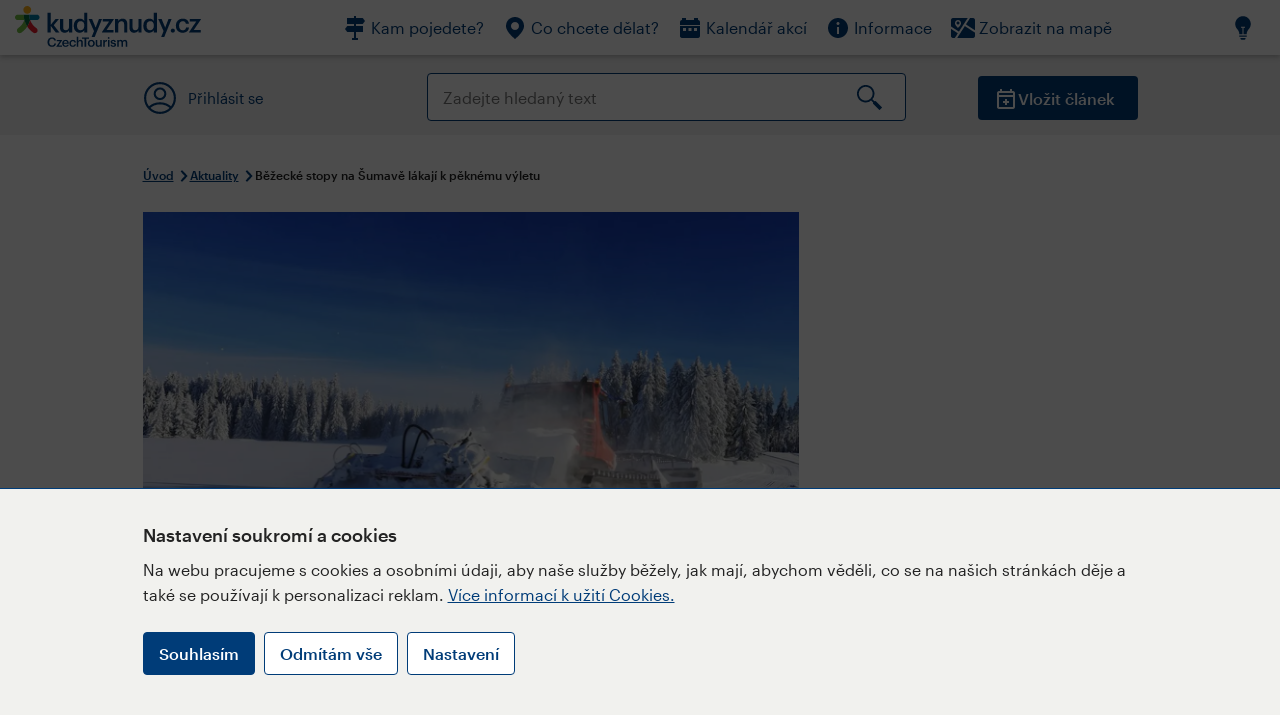

--- FILE ---
content_type: text/html; charset=utf-8
request_url: https://www.kudyznudy.cz/aktuality/bezecke-stopy-na-sumave-jsou-pripraveny-na-zimni-s
body_size: 37667
content:


<!DOCTYPE html>
<html lang="cs" xmlns="http://www.w3.org/1999/xhtml">
<head id="ctl00_head"><title>
	Běžecké stopy na Šumavě lákají k pěknému výletu – Kudy z nudy
</title><meta charset="UTF-8" /><meta http-equiv="X-UA-Compatible" content="IE=edge" /><meta name="viewport" content="width=device-width,initial-scale=1.0,minimum-scale=1.0,maximum-scale=4.0,user-scalable=yes" /><meta name="google-site-verification" content="lEu97eqR8HerXBMRyv3N_4W0Y1ykBSLBkJJr6AdLoOw" /><link rel="preconnect" href="https://api.mapy.cz" /><link rel="preconnect" href="https://cdn.kudyznudy.cz" /><link rel="preload" as="style" href="../App_Themes/KzN/CSS/new-styles.min.css?v=20251103" />

    <script type="application/ld+json">
    {
      "@context": "https://schema.org",
      "@type": "Organization",
      "@id": "https://www.kudyznudy.cz/#organization",
      "name": "Kudy z nudy",
      "url": "https://www.kudyznudy.cz",
      "logo": {
        "@type": "ImageObject",
        "url": "https://www.kudyznudy.cz/KZN/media/Logo/kudy-z-nudy.png"
      },
      "sameAs": [
        "https://www.facebook.com/kudyznudy",
        "https://x.com/kudyznudy",
        "https://www.youtube.com/kudyznudycz",
        "https://www.instagram.com/kudyznudy_cz",
        "https://www.tiktok.com/@kudy_z_nudy"
      ],
      "contactPoint": {
        "@type": "ContactPoint",
        "contactType": "editorial",
        "email": "katalog@czechtourism.cz",
        "url": "https://www.kudyznudy.cz/kontakty",
        "areaServed": "CZ",
        "availableLanguage": ["cs"]
      }
    }
    </script>

    <link type="text/css" rel="stylesheet" href="/App_Themes/KzN/CSS/jquery-ui.min.css?v=20240502" /><link type="text/css" rel="stylesheet" href="/App_Themes/KzN/CSS/new-styles.min.css?v=20251103" /><link type="text/css" rel="stylesheet" href="/App_Themes/KzN/CSS/new-jquery.fancybox.min.css?v=20240518" /><link type="text/css" rel="stylesheet" href="https://cdn.jsdelivr.net/npm/swiper@11/swiper-bundle.min.css" /><link type="text/css" rel="stylesheet" href="/App_Themes/KzN/CSS/print.min.css?v=20240502" media="print" /><link rel="apple-touch-icon" sizes="57x57" href="../App_Themes/KzN/CSS/Favicon/apple-icon-57x57.png" /><link rel="apple-touch-icon" sizes="60x60" href="../App_Themes/KzN/CSS/Favicon/apple-icon-60x60.png" /><link rel="apple-touch-icon" sizes="72x72" href="../App_Themes/KzN/CSS/Favicon/apple-icon-72x72.png" /><link rel="apple-touch-icon" sizes="76x76" href="../App_Themes/KzN/CSS/Favicon/apple-icon-76x76.png" /><link rel="apple-touch-icon" sizes="114x114" href="../App_Themes/KzN/CSS/Favicon/apple-icon-114x114.png" /><link rel="apple-touch-icon" sizes="120x120" href="../App_Themes/KzN/CSS/Favicon/apple-icon-120x120.png" /><link rel="apple-touch-icon" sizes="144x144" href="../App_Themes/KzN/CSS/Favicon/apple-icon-144x144.png" /><link rel="apple-touch-icon" sizes="152x152" href="../App_Themes/KzN/CSS/Favicon/apple-icon-152x152.png" /><link rel="apple-touch-icon" sizes="180x180" href="../App_Themes/KzN/CSS/Favicon/apple-icon-180x180.png" /><link rel="icon" type="image/png" sizes="192x192" href="../App_Themes/KzN/CSS/Favicon/android-icon-192x192.png" /><link rel="icon" type="image/png" sizes="32x32" href="../App_Themes/KzN/CSS/Favicon/favicon-32x32.png" /><link rel="icon" type="image/png" sizes="96x96" href="../App_Themes/KzN/CSS/Favicon/favicon-96x96.png" /><link rel="icon" type="image/png" sizes="16x16" href="../App_Themes/KzN/CSS/Favicon/favicon-16x16.png" /><link rel="manifest" href="../App_Themes/KzN/CSS/Favicon/manifest.json" /><meta name="msapplication-TileImage" content="/App_Themes/KzN/CSS/Favicon/ms-icon-144x144.png" /><meta name="msapplication-TileColor" content="#ffffff" />
        <meta name="theme-color" content="#ffffff" />
    <link rel="canonical" href="https://www.kudyznudy.cz/aktuality/bezecke-stopy-na-sumave-jsou-pripraveny-na-zimni-s" />

    <script src="/App_Themes/KzN/JS/jquery.min.js?v=20240502"></script>
    <script>
        var sxQuery = jQuery.noConflict(true);
        jQuery = sxQuery;
    </script>

    <script src="https://platform-api.sharethis.com/js/sharethis.js#property=64b196abd23b930012608f85&product=sop" async="async"></script>

    <script type="application/ld+json">{"@context": "https://schema.org","@type": "ImageObject","contentUrl": "https://cdn.kudyznudy.cz/files/cd/cd0bf3ca-8763-44a7-9c9a-018c8b562981.webp?v=20221001075753","url": "https://cdn.kudyznudy.cz/files/cd/cd0bf3ca-8763-44a7-9c9a-018c8b562981.webp?v=20221001075753","caption": "Běžecké stopy na Šumavě lákají k pěknému výletu","encodingFormat": "image/webp","width": "1360","height": "900"}</script>
<script>
var dataLayer = dataLayer || [];
dataLayer.push({'userLoggedIn': 'no'});
dataLayer.push({'pageType': 'detail'});
dataLayer.push({'pageContent': 'news'});
dataLayer.push({'contentTitle': 'Běžecké stopy na Šumavě lákají k pěknému výletu'});
dataLayer.push({'region': 'Plzeňský kraj'});
dataLayer.push({'area': 'Šumava'});
dataLayer.push({'city': 'Modrava'});
dataLayer.push({'category': 'Zimní sporty'});

function pushGAEventToDataLayer(category, action, label) {dataLayer.push({'event': 'GAEvent', 'eventCategory': category, 'eventAction': action, 'eventLabel': label});}
</script>
<meta name="title" property="og:title" content="Běžecké stopy na Šumavě lákají k pěknému výletu – Kudy z nudy" />
<meta property="twitter:title" content="Běžecké stopy na Šumavě lákají k pěknému výletu – Kudy z nudy" />
<meta property="og:url" content="https://www.kudyznudy.cz/aktuality/bezecke-stopy-na-sumave-jsou-pripraveny-na-zimni-s" />
<meta name="description" content="Teploty hluboko pod bodem mrazu a čerstvá sněhová nadílka dovolily konečně upravit většinu bílých stop na Šumavě. Aktuálně je na šumavských pláních okolo" />
<meta property="og:description" content="Teploty hluboko pod bodem mrazu a čerstvá sněhová nadílka dovolily konečně upravit většinu bílých stop na Šumavě. Aktuálně je na šumavských pláních okolo mínus dvanácti stupňů a výška sněhové pokrývky se pohybuje okolo 30 až 40 centimetrů." />
<meta property="twitter:description" content="Teploty hluboko pod bodem mrazu a čerstvá sněhová nadílka dovolily konečně upravit většinu bílých stop na Šumavě. Aktuálně je na šumavských pláních okolo mínus dvanácti stupňů a výška sněhové pokrývky se pohybuje okolo 30 až 40 centimetrů." />
<meta property="twitter:card" content="summary_large_image" />
<meta name="og:image" property="og:image" content="https://cdn.kudyznudy.cz/files/1f/1fedf60a-f3d8-44ee-9cfc-088c01fb2f00.jpg?v=20200828072142" />
<meta property="og:image:width" content="1360" />
<meta property="og:image:height" content="900" />
<meta property="twitter:image" content="https://cdn.kudyznudy.cz/files/1f/1fedf60a-f3d8-44ee-9cfc-088c01fb2f00.jpg?v=20200828072142" />
<link rel="preload" as="image" href="https://cdn.kudyznudy.cz/files/cd/cd0bf3ca-8763-44a7-9c9a-018c8b562981.webp?v=20221001075753" />
<script type="application/ld+json">
{
"@context": "https://schema.org",
"@type": "Article",
"datePublished": "2017-01-06T14:30:00+01:00",
"publisher": { "@id": "https://www.kudyznudy.cz/#organization" },
"image": "https://cdn.kudyznudy.cz/files/cd/cd0bf3ca-8763-44a7-9c9a-018c8b562981.webp?v=20221001075753",
"author": "redakce Kudy z nudy",
"headline": "Běžecké stopy na Šumavě lákají k pěknému výletu",
"description": "Teploty hluboko pod bodem mrazu a čerstvá sněhová nadílka dovolily konečně upravit většinu bílých stop na Šumavě. Aktuálně je na šumavských pláních okolo mínus dvanácti stupňů a výška sněhové pokrývky se pohybuje okolo 30 až 40 centimetrů."
}

</script>
<script type="text/javascript">(function(w,d,s,l,i){w[l]=w[l]||[];w[l].push({'gtm.start':
new Date().getTime(),event:'gtm.js'});var f=d.getElementsByTagName(s)[0],
j=d.createElement(s),dl=l!='dataLayer'?'&l='+l:'';j.async=true;j.src=
'https://www.googletagmanager.com/gtm.js?id='+i+dl;f.parentNode.insertBefore(j,f);
})(window,document,'script','dataLayer','GTM-K284ZZ');
</script></head>
<body class="LTR Chrome CSCZ ContentBody" >
    
    <noscript><iframe src="//www.googletagmanager.com/ns.html?id=GTM-K284ZZ"
        height="0" width="0" style="display:none;visibility:hidden"></iframe></noscript>
	<form method="post" action="/aktuality/bezecke-stopy-na-sumave-jsou-pripraveny-na-zimni-s" id="aspnetForm" class="pageForm">
<div class="aspNetHidden">
<input type="hidden" name="__CMSCsrfToken" id="__CMSCsrfToken" value="KkhlflPezzAIGb2+h3noBwmm9fsQWnRaLKld2dtxZDQ9LroT2iqNljePh2AnZz6d3dx8QbTOx89rveiKblyP7s0lRqJtRVJtD/gLT51Hf1k=" />
<input type="hidden" name="__EVENTTARGET" id="__EVENTTARGET" value="" />
<input type="hidden" name="__EVENTARGUMENT" id="__EVENTARGUMENT" value="" />
<input type="hidden" name="__VIEWSTATE" id="__VIEWSTATE" value="BVkBL4AcFOH6F+xtVl88hR1tsK2PTPuMz1focBvdGUZrjBE1jG+ssMVDv+NwzQp/UeBynGj5p7qW+tTiLbLQjPC7z7su+pd1Gca33VMAi3A2cK/b2hiver4+ZqvEIi6xYUU/3O1BiqkNwY2y4lEXr61LwTBjBXp1L7fmgx/mXE7FqqrMZZBFZzmISfQHgsoee1A9uKpOPiam61apjk97xjwMwC2GNl+BCnzE5npBkee6FbiT85a7QzGbnyYAPCHRu/VCERdQ0gobSc43TiU4S4thb7xcYNJpRiZcerXwq0+uFoHNJU/[base64]/Qfgk1xiL7K6rsiRryj64FIKZ/ak1SnfWw53Wm8EQ0bhEaXzUfDNq18PkR95ls0PrhVOHDrBzU7ytMsdyWhiqCsa8Qx9j6o7R/wqtrdIz+FQu6kt8d7TKHWTDjw3bAjSvFCmQlDXXZEbHMLakvb93xG0Omq6lwkQPtdCiK5NnLfyudihhPnNPn5KnTIw7RieMDYfvMoB5R8Cruy9+FOG/S9HpvX1IFxCU3UnXOtpktotLO/JwR24X8Le3bFUjdvls1e0mbFwnmF8/pGVQ4PaZiYaO341a6LMX5oVw6utfng7VFvdsPGYBQFhMZvcFCqa85mzvL88cNQFXSEOKcku7Kg54fiG1AMi8JKtFsbksbzoSvbpARUWfkpZ7x/guseet7tjsd80zOn1Bmje5PhjB0IPBuZNfnOf9MGh1j0GIoIMt/mPxlIEv2F0E+FTK3LDPRH1I7PtOUGxHm/7nxZmPGRMCK+VVh9IxUmUR7kdSvIZRttsmIo4YAjJEvvuxtjSvBULJ4IvwdImo8lZQoHjmvDyb6J9/Crc2ftIRBJIJaaf05YjRlBwkqlXwnnMjhXB5mocRhJ0uj6TSM5rax+rursOAWw1wzH2ZrCFbU3OdqLH9CTRHbzSQkuQKmKe3uibEVzrw8Neeheh2MlLt3OMAfFzFtQV7CW5ByF4JBCxRJY0YbGztb9LZKjYM/fC0MNr7mO24uL+R/gBBmv9aFYKUClY2kLnGrSjf6DagheRbm5O4/uqNf1USACV6t/dZQW3HxDH+c0n6akR/Rd2xnXplRhe+Ejt//IzSeojPZDiOyrkAed/wyfIdE4s63UV4jI9VBOuXn4jGpQXx1QV9LkWsIgGvFO2W2gSi7N9tSYlQG4+kqrgtSbNGHqRECCfc8U4YQxsWM010/6Za7PGa8PypK4vVd56ZLld2092GIU8VpMJ08gu8QPhzHbIltMiJoTdda/fvt7W3wWqKvd/y0f/3NkYNcucat70cpMokJJNQgrBB8BjSXcslabFUjbnr+PVkA43TmUGky/Pfo82Utow+9W90RAATViKUCVjkubUk2IyZ02gK5L9s2iY8BsYdaQYlREAPvHwRXF4zqJi3TFfW2ighZfcT2PDc55+EdoG+XcYZw/S/9U0lvJwXfSg3+vEHzhvCDjwB6AdH5UO6bVFv9uGlhBx9Xp6vnx3EuNbCaRWjapffChVp6/P33XeSHhxd4TuQRNV5c5PnpRd9yqtXN61NIQmeGv83gJFcoe5+W5r0g+U740CuCWJHys6A0qPu0W1zkViotEmUXipzoAAbS20qVoDDNvMcQi0I8DHrIl1p5SGPIwsqUINsNSjngYbxrSxL30qjP/tefUgLq1rM6otB3+1Pv2PGmV9qEFrQEMLzqJVwM8pyM+1o6l/IN79gAQwimQglI2uvZuZYtcWE+xctcV5kThFClDqPW9UT2Ae/zynDMdbUI5c125ze479ojH3lUP5BYo+9dPZ9DF81oPjXp7AB0RGgVtamuoVCsdb5i9iSKqkWGKxpwmKRfdol2rRmBvScNG6fg/a+GqW6kyFoQ+tBRE9bE5AdsCFDwPOMJXRdaG5aZaV2lXxrgPQOxZsuS0MPdeXYj0BY3C0a13lEUgLJxMxhw5V86O1i8Cv1JDEgmtQA/CJQyJaYVDUxDzcuGcj6bLFRUIqbuBpN1FjvuIWH+7+zR8+g06/UuCT7NVHfz/XQmXXua+42rUB1xSWr2hxltBcdhENEsBJASo8DrUri5uBUFOnr+E3HUUAI1LB30aF2ZzMgPvMFWzr7sH3lBjG8Ndj2WGg/QCIW7gjdG1ARKXEA5JEsAeOk5Zg7rk4u+E5zazl1DUFyJrw0B5lI7KPze7RnPLl5uYgRVILUfAKDgv4S9WKmH0oU+pT4V8hWwA6r+lCvBUiDnGLHQ+prvTliT8auvEDIny6pWaSnxlRlP97LdUHLgs6ne4HvDZLrCWYWG7oDvjaMaExNb1NHs2Nx+sy/f0nrdlLn8rsL3J1c3e/+ewViDddZqKsWm+ZuQRnttnvWpchL3sEelEz5GQILSffznkWlQaieLVvv9arvVvevlD7nDaYTZ4s2zUbwXSi6fWVY6lKwmhW+uXjx8Q0KhpbeZ0Djjxi8chAjKnGWA/R9OMqNHPOQs4KZF0ktE1qGHMqM8Y0YPo06ilqgiSSe3h4nUxjJEInZ7Y9HS4QJD55aUWVDvT5Y7Cgmwc65fsqeTKXgwPTS33oksTjUMaBfzDxrQL+rQjoBdJyCUrvNniSUvXFTgjtFqY6FiImaYFnQ8ShhDESYguv8cKK/t6hgbkC7G4of/HIas1Usk9usY2XvJ6CNwyYXwlQ0a4D4A7MjOrjzDzb5k2X3ePK7WUgS7Vk0u3HdJy5/x4VSptMGxwVRgFZaO7M4WS+OOzDibmfD7/X3IPHwEQiKjDEuk9AZaa1deJPNxL2ctV/3/q3zxsAuf08vQOvxhRW/y5hOnQl0lpKg7NGQl8sydc4CaLIt34UprS3QNBipWi8vVskajOrPhXGEZVajDI7ZRTQZZd+fkI3G5thUWxcnNQDXuYzNxFA/PTM5d0CEBSyMEaSVHEOmbl7dvkNBL2uuJX45OBI8WaAq9oycZscuGi+s4LZ59ABBckURxNrdyOrN9/aopiaTN1mtQaDrFoT70IHRc+z2+9P5mQnwLkx9djYnivt5wvnjz9XKFQmOhaEkgB6JaqC9rLqqCkn5IMkv1DbgZRC5f6aETnzBszvVju8EsQ4A2+HCFrJ7dUNlVwp1LFYzrbXBGO4mix7cnbI/g1sFfOsX6OmbwfWnH4EHTIjR7U3xTDV4/[base64]/CK+5Cub16URGQ0cUpJbHxO4Luo8m38XAsc3GWBJYABDKNKmXMmDc0inOAsacOnhjRzweUlE2CgydSQ/Z/aM9Mhb5B3QzEa9edJ9RQEhu+GhEiRh9C7NPhpzOfANNjFAFkPrWLOOcReMkp+kxi4TlhXD11TdDPNpNxkVmSkVJLHCpPpFwAQ+kxpcheJPagYm6gJmmv5gI0aGycy00geh1CgueMGRL974/OlGyEAIuqavj/tpXMFRHF97X7v0P2hW0r1nuGAnnhQsXxo4MEHS3P10TScF1IgxuM8AaPySQMrpTpEM4AVM6finki1h9777BpqpxKSx6GJMG6Cijajxo8zzbS8tPAqgZauePizDymn3VQCgJKcSmxYvqUkqNh9tDTrD9N4OiCYAKhY0ECiIr2m/gWJE8+9qwEvkE6sWqtmHMmzjyrdR5iuVyY4/2QXbHyQyThP/no0MaXDqDl7YZBWlRGj9pxFfXjGQaC2AVsaeVgXcFJuvDyDFmEIQ/T59ymOXXnaO40qjCciTySCTbz2Xacz9xWYBjJH1iqF0KEDoxuDpQ1lwNWj4Mt2fMDYPSTykFgq63FFn2xxZEUvURpaKtuRlH/N4LoDcmzJ3t7MxQiRPXP874IS4yjcXw5YppTKn+I+TPTjwA9EEq4OWmpgZsqIlqDF5prmAfAsj1G6zybgMfGiV4MIWySk0JUEy1eVYghrAHoS8ZkVi3FqQTzSmJAuH0iYhxiVwbJr1rq5yh7QTCDP2VOGJqVcDfdhJveRCbXm/sCZTq24mf1Fc532TcLHweryldNLUcu2cI1Pi4b/G+mhsJgawBQzTLb8njlaJNLbEzQ5YUiZeBYSut1kQUgeSrTAICQcfn5cJvO2rVIexIlXL2gWT8djYu/VHJfe9STLyF5fH2YSjh2awaGb5ZDj/bNUKC187iYXcfUEUR8YGY1RRjsObd2VHVoH2DSsz5A5/AcG3pzWVKORpAeMfx1KlsYwT3GoC/9YjWWu4NoZIzQxjubtxqXJcRwudeRFE6Wh5Us9RUqpfhyykSYwuY45oPOCig/g8s7020ctRT6BOqTpuvmcdKVAI14ctne2k9cKhR2Qg/qOt5DDEEa5FcQyk8fcD3w3OVncRWy47i9J/wJjyaIYM2lnPeXAXkURZp1yjF3Ll0k3DX1iktMol3FxGfPkR47q4+TnxBQJVfPOMTxWYahjiqBdxhhwuDEjXCWSP1yXMsa1nwNzxqraKBaY/QFslT4Os5T+ZDKOG77Ivc850cWTT18/fHzQmUpcYw6gbt2M0ZsUhgCD2PnedrIHCVoN6lK9f7yI3zODa/fdd219zuB1uaE3SHZsHkr2U9RK3glEMDkcrpaPF1MexP7CetFz/WWU+sDHNY/84yz5wclJGVWX2pW4RRJ9BLz1+5LxlLgOqujGK6wJn8urDHXq7xPhRsjV690VY90RZEmuaoccQZZNTg/04gCFz9ZRE4kb/1ev679/xmRVt0ngx65nxMQ14xl5G1b1RZWS+gwJNvWCwfqU1rybm6l0PLrAbPzjIxhhffDEBS42Z8T76EYhghlBQt8nLSFeeWKzpbvy0vsHcoiH2H2DpbhSExxmL42ez6TsIJuMNUyoy/f6oJp7NUYI0AHemO+vIT8uFeH7qUga+iTvmsCJfUWVm/UNCVRvYCd7TyQIAKSPAVNNC23zevU+Ns42xZuQE8/lI9LqHy8kn2hlgjNfK6BsfAQw2WN1UNADdwxYddggkRforQ8F5sLaKssJYEQ6K+cLjd04riWt4tCaLAXKj0MfDPeZd1n7W7V1/[base64]/7aii2UKSYTktH2cSeZnM4Zk2/6HWC0yrnOJZAPwT5yro8ROn4zUTsmLe0fKDz4z7CPhq3U+YkSWMjvHQX4hlSyifh1DKqY5cQBPw5oIKs9HCotDSVdofPU5qut2HWMhKvuPpzH84ifcPBzNeYCAcGrhcMoKFewh7oOCrgo4Eiwd/TKT08wmuUl9/[base64]/HPvWaio/o9mKNpAs0dzVeaTdZXjSp8EOcCcD3LdoH0y937PA9O13GixeA696rmsHOb/ilj4y0RyQxyIUXeQLGyeAJOGSMi2vUZxlSIVdf8Jzc9P6uK8wHjvfSSV7hZC2C2FUqRziApqMM4jQjJ7qmoCwXztMRSfHmgwrIdmUCXdBPcsLQbT6F54V8+OApUjKdflqCp/D1/ChaKNNYnGhccNHYS0H2FgYZDUQYgpMWLMNJ2Igb0weXfw+jSJ+bNtAOxQdoHRkH08x/RXoizZFmIwCmnip0NDh0o+2ukUJUAmJWGoWG3wU6NHMqCA24/Tr9cyuUu7fNxojPeOPxVVwcK+C1iG5WkA9utRSEXYfj2omyVGqCuSi+Wi9a6NXQmhOtsxR3PYkG0Y6C5eAb/[base64]/i7cZYEADYvygsWh7v2naMKA0XbLDI0KjQXAXIHodwkOb09mrIMg6edliOtB/Bi79NQ+ftZu+qWQONuzIc06E2oS3oFyHSjjEX3InePgNzyzz2XR7ZkZ+ooULgKJy/1dpCMaNdxrdKGFwXvPjiaMSiFinbvccA+0pe+rPBj4G/Mn7962H4DUFz+5uEhK5UHL0Ifqg2okk2NL8dT349DHZuQAj6ORS3JI7mnUmGnnaU/W1cn9jkGZXxW00K9/zgXAvi4WTZMibKEIr0IykguCRhTRYUxPo1ErW5Xyyp3sAaJS4p5FJ7Dlyy5qzokj/qFd8ThwpKU5QPEr6Bboy1PMFmv8T2/J8t1dW3jT4Co+tMAc6TMVtiOn9DZzs2Yd1eojzj95IoakLSt4slaQh3covSLsDOsbF4imSszyjmCrVxkx96x/s0sxBKUce5uGov9+/zpWvHUJY9P+3kI6iGDI5qIcLg1tjUSUVkOmnsY3wml8CaL8oFLJ3x9WOfbLWz6+s8dCJLY2i5i/zeIr/x4Fmz/[base64]/xmdvdlQbi5OEn2kZYs1Zj1bIqWUe2czZEyeZuIJUQ2+I+W4aSYyTAWl/xvz5tBHfAAhcsJrNOgCMv47P/HHXr34fnAgj/Ns8P9bHDIC+oiFArNF55+HKaaO9kw8fmsV85Y7s7psd2ropZKRGSYvamozUn1lke1SYK1CpVLVQqn9dHdb59HlKlq2Jg7aA3qXM0ejcNRbfjOMHqOxJAXoEZwMDUsHFUMmC73h1DG8jiUhC+cZo+YPW/Ct8HjDvqkm2PXPu6L5KAx1WHzz8zquUXQzUNTT3gBbeKK9ShvWGuNS3yllz9HR0SilRvjIp02l9xqpj0ROsHcbKOmnS4hIsqPwfVSaxyh/LOa/ZZhRahZlcm2eL489y3Y3cyVif2I3Hhrapz6M7sulK/LHtstZJnKfq6HLBuELEWsZVfSI29dnFIilbPyHGCAaVei0yKnSnuXAof+JuHsGV0LA57jf7TuL1pG4U0/DDOUBEk50fNBOUq2WY4j1qqJquXpWWTj9YbyiuoakZLyD78tVDzK4M7JUtG0ocQ3HFd/Spm04aV10BAanX+OsbjIITh157T5WniDWZrs4gvV3fIo5pOgplsIgowuABq11We1t/[base64]/jfkkpToeLhYK48XW5JeHcyi8hX0onUG6EmitiW/QAonp6+vBr4SzgDjCLcJ3Vsht5cmtsIte5kgQfGXdGRih91/xa5rryG9eUUhEgQpgVARkA+5/b3oYq+L0PkdAhQ4F22dsTyBENc1L10G1nduHe9Z36pp8IPblYeA+NjKhYE+yC5vBlAirpRNvOasuOe/FFDrZaDIOcM1h74J54l2zlHWk+tUYmgteib9Z7eo00Lba4/T25AtpbgaBZB9HC5wyKQeX3IoQzODqgBv3+fXCIpc/dR1cb3w7RR/s/FzOkgShiOSLXMjTy8YWxMG9oF0dZ4biGTFWVJQ6OH61XqheRnneGmzfPANc4WJk//[base64]/8tDdsvHKW5S/6sLqyC6kNHx6fVP5kPRV1yL0l2gzhqDEWGJoWdVWmBeeiH+m2lx0M70fvrBe2og36iN6/hnq1IF7ZR1xQk2bOC0K4vXpsLUiJUp+MmU6kKTauI3OjDMrTkG4LDmH7GPApinCGqyyW0hfdg43srFLRdxhHeeDQ/+ceHgcHWTrj4HmvmPEUWuR/6kBWJX8uBfKfWd33VM4r7WUjJQFB5RZnlHAhIgkT2NLTg99mknqeQn+tu9K16W44FHY+5IgcdWKEkP3Ktg+Hmolo1/toz6E1BnxLsEEK25g0+YKhcf5hK0EhXJmmAjtfwwd6DaolA2HIM1tGZCr8QbJKUp2eJ2HSoQwwcPxZf3WRCGq/efSDNpTbC5mjGFMWSP00svcnY4xtpTQepnBoakOGK1ntgywo2Aj4HCrzxE5WT9jsTjfURyN3KEL94wkdDuja1aWCBW44XCxcU9LNfbdnTlUoSZsZUEA2gD77Ox8hTBTu9EO9SPhRkPGzp79ZjJL6CWy7VBkClUhBLukoru5XHn+J5/T1zfAlsj6Tz0pAnPYNs4bC3LmNYYsQq4Af6kVYEV5XbQNuX0av6JJAyotIonQuSAVHQb192ZqJDc4uzaWYN59zL4Ty/uS5aVzYdFjsh2yTbnGwQxrQ/otySBwNRb1TEux2AkBhNTxKYKVpFq0AmVxK4j57kBQQYDKCqhUgMcZ5WNTzxlmFoZm8qBjetFoY3GO5ueOae/bxcKdHT5tb+mYpM7953tK7HgGLgGbQZj5yVxosvruRvSVJ8f0jvLe7otOwJ2I2QBbii/+4U4fIBmM4vLQ5nbk76N35q5q23FZaP8mTou8LwdoMongPQISgn1GxJDiLWecG41JKHT89S61zv+PmI6IQOYlJ5tzXswJRqh1osuAsALOQo9Hk1lKcwGFbFUouwe3A/WEmz7ikiPUzbWccSa5+If7bYYlEcFLYFLvlYHs3eN2Pe4S6SJKlv5kwWASGjYc9xtRMPDftvRfnV9w0Izpb9tozH9D4zuwBgEmUYh9HunVC7KIt+MwcxJvTSKK+8cIfiF8Iw/BVWYzvXY8JFHuMPlK5j/sCeJzvG0F44yRlWlDl+qwbHGZsEGnntGrtWkjEnKUssKPXo/k4UGIJWwqFbE1gNNTV5HHLniHYNbyLqS2ly0ZG98cCEAIQ+/0RXxLrZutct/f3w2HQWEW5E/Q0K7MVU8DIIRiCrEhBlXvOOO3adKKr+QUkSmPBigrjUCONHg9UaqR6KLyhqlCAaM63I5IGF3n8oZUmbbVR1+7yvGRmy2DNz3uXnAAtd8cmr9f1+VBdNHTd7eo1Xu/IVb1eqWs4VrcwZ/l6ZlEPVHyjcTVAsWegI6fmaivaImQgGxcAA/F8wJ3d572lpGXS0NKA2JQcufJWwSrxK0+9LP4tH9ERPIXlDwZtfkRwFGRlgBbVl2R3SI77CoVic9y+vNpLvXsI3mtIqiGJ+gr8muFj9zVLO/D+m37ybLV8anxGfDhxzkbZmgS114B5BD5vWswCgmonQc7o5vOkl7+IPL5PBBe1nQxupr2GBhclhDMj5SKVr+yO91QdKcalW2fdqZGjdsRjjv3GM39PGaXUp7rxkt6Yp4vy25jLNL0d12zAcYc3emW08cBgMqOJfS41S/v3Li1dDEKMzZWku//yrsVhURNenVB8AiaES+T7OIY6l4KaMmKSj3zI3ozQUjmD5ZCUhqobeJEpEwUBI9E9stX3KKiauG2FaAc4ARK/l3nS/n83C7+CRp3LBlHVllVyoF2JiXZ4jJZt/94iW8ac6xcVrffan5QzALp5bnexaVLESeygQpNZVhDi+FrlFWS4aSGfGaCNCSVrNgyQFH+Sc/Vkb/RF479cil+8bnErReCZQOnIPh5VYavU1+U2/i/LsBPsSUpZsRME4TD6Fq6sN5e4vUiPAiaC0NAyC2Bkwhog7PV9nEv7pcx7erdzhyM3ukOyxPdFaPqEEF7eGsqM0EuxUX8arh7pZvJbcCcqoxFpzWgb8iQALzvyM1kUzN6ZscHQXhbvIGy/6LWmcrSZkky8gBDgNNiq/MTsucnuYQ85x7lAtPrgsQj6yLkYZDyUapc5uqKxbXL2El1/xS3XsVHK5ucMviYpUwR/d6LW8EVKotXuG5/gWy1LcW5MmJeW88yWo8cuzMVzt+64od9Axlr/oR9MuPsp5hJoPFtTlax2rBMDaqEoyOUh7w4nOZMlfiy33x5jiE1E4s/sgstGydPxeVZA4fU8xaBZs8Rsd+N6JFNiRKnou4whCodRwZG1S9bATiiAxBCf9BLm3E0aN4rnDTAFJVCoyOsftzB304B/f11NHuZ6qV8oTaRADl9lKQVd7flBM7EGk6xBLt+RLYNnPoufmj96cWVFxDFNI/RgqgYPWA67J8RB0yVlDRaUx6AS85guURqxZEpMwAitBMNchSXhNoszyPt5+u3AW3TBabhF6aONztARmxuZXIyyto/T/582woUVgMkwAa8K2/TdNJSd5IaV3jVr3qpCfsPsaipE+Xj+19O+RjBN/8PFwPYYVylR4X4schhp2x9Zi9qro4yGieo7dl3Kq47WDpdL5wtjDwKEES+qfsRYXmlRrBxa5qzXn3HGBtxaRuSFwOb2DdNn5kfgAwkd2hAICbL4ttVWaxzFrLY17BXpa/ywixsjfuH0gybW9Nzs8cprU2dlVin6a3618Nk/L+5lAABgHECygMVTLVw4O+yrBN8y741iF9l/0DyRWyVCllk3HeOGd9lRYxozpGcfq4y3+MWzXzuzkLza4o62vft24ytN51vvyYBjFDfUY2OiRR70lHrbDFZ167fZ2A6XzLofXQs/Co3LJ7RMLGgTmiv9qTvOpJ/[base64]/49cCtSjLlQDbI/iJlVXtMD23vDVuDw8t4wEI7b1UfiJ9oAZtvoQd6Y3ee2wDCNK9M5a7NpMTHGEra0FVl5UFmRgdLN57vrlaJz1B/uRzttZpNoFSqJKeIqBnyqiPpmM7m9L773onz+/LTOTlYQn0SGNDxM4YbhjUOUKl9VvGeI6sfDDdCjVO0bWNB9S4esVuw5W8TT1e/D10KtnUftBRyhCkEeUqiNlc/B3rC+SRFShUII0J+xeOXbLPy2xr+FSD4nZFkX/d3hYFjL+C6M4A289J0Ficekdq+ounPd6qs0uFV7Dm/4D1Klg1Gh0dHnmijmqp/UwdroYxT1NX/D8yWNUhkQ5neOkt5YQU1kFEfm/4XuGuA7by1c2FW/d0qR6yJYfhFeVR3EJ26vv9NIv0SOJsGcqtm2+j1Tf2vmeXfyQoT/cMMC+KxurWckRvhXxYANblN5RQhEFoCKfnOjM+G+RNmS/rEsVBCZH36CUnKpt5B20IqldHqHueaTYDWFEk+3Mjfr/zCvZjXCi9Z97dlsIw+esKupAfGSjax7U0oQM2wGyRc4P/6meIfiRai4/lc1lJkLMNMWG0NUd5bgAi425N49PcllH11id6im11wbxKRcTjUA0RVrftCslncvyfzSHGYQQzHWzbhRYSPtG09i0AZONhe3tbmVgb42x4DXkczahQdtqFv+bzfwscd8XilW5BcUGi2IBU7t+OfCJthvxHUbzL4aZs44CEjQhdo6PDblOjafstdDdctTwmf/jDOFSapRdiYCnKwXB2RrLqSn0l+wza5ozq/FVoppNFNWqEAG3Z9ZkkdSLrB7Aiu4z52/LM7tVfMmqwguHg5uIlwX0OmQwpOabkFd+8JBmr4IpA0OWYaD1SUAyIWdidD0oChPERRcObBxaM9kKvM4C7YQV1Z3DsMQOFBYeErZKz1/z9RiCEbsvpAxcx8pb65mJPDIcbR7TT9NV7or+y9RQndJhR2wQ/8kcVd7DFRVOqIyZ68HoE/+bhF3bIbPk7YEFdUSjJqHRA3aQR4eZja33OZrlnShYJLdzTcF5pnpYqrMBwb+wHn7ojebyARrX4naAWH5Q8B7vQzHYk2NS22NOLSOM5pmh17P7Tx3dQhuiWa0IQF171DZMgkYFrtrmLXWt6mGO/S/HzLbp+DE43HSMwwxVEU1azOwESRm8h3xYpX5yfh3dJHLwXqBZYh/1/se6VTVNZrJ3E+ZnKVptNZY9xpBFVrPciozPFZHCcZtbaL2N/CoqBVPj/gOXccbwB6dQPHiTYf2wTmGlEyn1AXCrGO/jkbi50FXEN5Q/m8G4Tn6XAyRFVzF6STcvfORsDq3VFjRIEJ9P+YRuzZ7ShRZYpWpn21BiI4kafBNiczLGIpNvVV+hO9XkfsGAiH/FwEGs4SkCi986acWB8MNy9lmSTydfHq/8nnhNcpAiLhF10odr60PCXy2+I91AEU+b3o+BoKmGvgbS3El0dcAbyOU+ofVx8joHZUI9owWMMLYs82L3hP4ezUHigvw+tadwgkzXyhGwcoqCggHARI+YZslFNCqqiRBN0P1pNlpV2MU2vU8d58zVxGEC04oeHVOZ83S+jDfskCkvcyM2aapFpxer/nN+WLLOf/Pleh1VKFfhn3WW6fLWAntJ0QGvnhymEjWHsPvkjg/zjlyQ8uIGnwwUuBKEvYbgTYb+NlvUJMrGPWHnRFOFehEjWvvNtWZ+JJN8LfWqEiNFKO8wzm0Rs99qwvC5Bdy7Zu1VIAr+t2slA13mf/osEpZoCH0p4/N3MkgvZffK5NViaaXOu6dffXY6DN5OGfOj66PbClahSpK4UUCqFipXiycPqW+nvPSM7UpEd8BNwuCmItjSLKYXy7dGvhFm2o3Aypj/UmP2kbDSIBjSgnrEqAWzxabaKFPmidcWEUFhHjqCgDTkGbAEEHOQEy4fymwVXleJQz7RUgr/rghwq8h+dc4zOPzpL/jQAspVpKGzjXAbBfvGDTSeF9BE7T/u5L9B2NKd4NnMB5kwbs7EptfzaOot9iO6JNNENI5iz44YiFEb3khSmmhzV8vc3l0G5/jx2ceZwEXlRHwHvfuNjgJpQ3cwS3BpiMQ2/4RMfqjQfpPIDMy8jDNqDllD+/AV2KtR0q7+P1nlJopQcTKocCVdfpjVGzFzRnF7wtf/j+cMg87x8v6dMsGQFoxDcd3jEwB3+LFRok67opRDyK6Q3Y6Bn13BxRTrl9tVSk2UfpOPDznA4sZ9xTTUw47tQaU7BYl/9FzLpT6+WAJiMk9gYyy7sDE3U4bO9l8092EU55iQG4cWl8Gk/Xdax+C+3ADDJAVqHmRvzay5827bwQHcdWecTHzhliCyGvVZU4uBVzes30n/qetcrV8PXkAr4fcX+YZee5h1IFI7dk0hoAGKSgIRwheRy71/6LQUlfTJ1JotPfdH4bzk4xoWkH2U88CWz6rjV5Dkkpp0t/[base64]/zS6KuPHp+XhwTVzT2/L9cgF+m0LunXlUrrIhnrfz8+Vjkhfn+gZ82dNH99DJYivJmSTEP7e1cybiTadkDgy0WqbV5w/uIMb2x5sJoKbNBCihr4dZT8xt0eLPenXnYMDYQtvu9oycdt5sDEl+TxZJufadLw4skN/TzhuWtveuY/n0qXLKHzJRctfQLkLbte+8JCiWHGwFXY69XTqFCBhMJwkVbC4rsuE18chbi9rF0tpAYypWZ1Rgk64qUaXSCS05VLxSbTFVL8rgn0ArqVks1CNsv1ME5ouZXOClwm+qXf1ZjGGT30Z1CEK0y0C7amt+Z/tPrk7sFMk8pCmfRE4a/irmhnJj7bH4i7PhIJ9trdFJcqdXn/RM+mijo+sHJxCSs3FX64GMVJVRS+PuNG7JmGUidnNbBK05jn1AtChljCqR3+8lYQbAgAmrDK71ol1fum1b1CCS9EcV2uhXMXvS9z1rFl1c0hmY6Wi8xbozwgHd7NELn+v60j1ta4ggOpIaVgDrjkncjyghciOcQRmiCXoYYoayM4w8Yjt8jQMwE6G4YSi7veK/Pq3mw+mQkBEwdq9H86G0XE7USGWYOkJ13NyKYutHqoKzerZr6riZr91JTCUB6hiYGlIodfL4kxpWIBpOSgVAVOad8rGMvwS+9GJ6Tb9mP/dGT8r2W6H9NV9Ez4Ynjh0KCXb6FzWU3P/VoWP7HgrvxYK6/IeEL3HyTuDu/H5wjWVwKrV02YqN7+7p1h80EbsPtp71sig7BaEs6IepaA+pzzQ9smsIW/35xsFSeewkq+Nt/w85X2YrMvOupguPLNnjALI8KVSI+HR6FDK7n+OD6Sp+iEozyolO9NREZgxjqRcsOQ9MxCXoPCBdYYFSsHRwyC/[base64]/yhLmxY2w9fyBTEDFQVFdLosjrSBQ+YiRsGDrfrKEZoSeQtq4SPAHgvwa9V5ubnDBDT72c6PRj37lQHP0afLlbtgBhjqzmCi4ERpkrm0VzPDHKF0VHTNJGfHQf0QFXco1Z+DHPIkiiOl9RjYPLfjWOSnYqwl0mT4PdikHzYPbRW7SKtXoqVc8vZxKGWTgcKycX/JByUx0as/Ac8J46gxBqa+q0sQLtF/v455LCyeKSvBeNdxF1QQrg2QAiKGBVsdosicueGWTT/qdqXl90KXQ+oRunvjoFrTYZjG3/[base64]/zuI7Zp6Rf6yg+Gc3F9I7hhHTqWDF0OBP5Gtz5MZ7EoUZx4yqcdNbH6TCVLsQ/Wx7QaBJ1Xzz2aFt2MDo4eE+X1XkqS1MIwyJc5lr7hXk6nehLZhaVNNL09DCy3UBcyyKhzJufheGuoyz2K29ANPIecv+8pYlFc1SceQfuPpQbd4Pe/uVVy+akkb4zEAxA7JcbA2wZ3Kl+yBQPBlt3ydKs28KeJLqQqDgFvjy1rnpeP8Us7jt8yoe63va1og/51Fww3OlxbwP/BPeSBSMAPxmy12VVGuHErXK0t9e0nIorUti6zMqLzN0XtadwNNC8bWBLTndyq75qrAO6PLmsR1GtMT6Yxfv3DhJJqGUI/7R7i/ak/uOez/rrcMdISJEARoV8YO8CkiI/WFo4D+WG01j/7RdWrhwAI5Da0y/9j7x+LBaSQwU8P/0Z3QLlzWl7A97ofH+AJnG1c1GSNd+Ii8d5iC2IK7z5KjyTxshLJ9lxYxkav+l9Yf8e4u2CKFHBRYmPyaPfwY7wdoy769O0N6gq+jr4qm8qjGtqhA6vdSSG5P9BIQDTIgzQPBhd6WpT8HFDud3hnq50hUZZJRcL0aYqz4AU/SPzDLzooYoD8HxyuK/Ill8TE5pub1CLgDiQTnpvWRadB0S2L5EpYyWck6cRW3U+ocmujaKaish8MetcCyfrCWAc7bkN3Qka0hsroOB7PCOgG/KHjtaGz5J655TJahKKn41+Q4O/H0vQXsfKKeMF6lPtQISPNnGHlfzlMKpCkB1AJZ4vZfvOaesPwqDYKTeq/d8nmhSclke2wOSAJOekfKa3ap7nCmUM0Qxt2aK4ZkySXiFC28Tl7JntM0u5Di0JBifN5NMmMrlJtN7yQiHthAkLSUheY3FDuipJsksHKIzKoirrHDfmdbP3+yVEzvb+ZUM4JnFnMYaiprdyZ9E2r9PTRtOra1cMTXUS/knj/N/UCO1lND/mFVtrnKredalpTYOI3u1/[base64]/QvGcyXjrIEMsQ5DHcXNLupUSxK7p0HZ7NToqY7GpEjYB4t6iaUr9JJ5gVJpJmMxdNzKVqCaoyAttQE7QjI1PUVUKkNGC/0yuRXpAbZm4vY3Gjy9V3IwlwfsmJ2elKPhKEO4pojyLky43M3IEXMqf6YgbxN6GyXVYvjt/7Nh2h/GHqLBl54W18sIwJhV1GRwqs/yukICOJC7LiVPYqk5ujvkrjKDh622vk/Ggj2UuyDk47YamHNBJvlVaUlEFIfUpInPtBQ4oqkkeTU2vmsppj+Q8gqZTjw47s0N7Vu29dN0S8AwsRF7NMb711PTJj25dcH+eg9Fc48Jckwdijxs+o/[base64]/q2H2GxjyI3gzSKwex5BZ4ei39HE1/VK+KB2WqvlFEhS22x7SuEOGTcMIj7ZRmScw+AGB2lov3dRfTyN32am7+50yLVCt33rEkDHj7EwtKwvCMxKaI3ITpldpZVsgkOGgf+eTsfXGz+lttYLBDNqk3PXILz5YBZpmn+hU3zD3QuWxxNj7pe9VH5Tft/oX6WqEP33/CDNrE7M3Y8G/UWmRyBUHSszL8faqkj0/I7A2otT3gdjr9mCHAXmDb3fLyF+a+kRbUTm56dfNY9AtgSUclqZzajhj5wM0sXUMnInVINmAXyjteyYK2oYteWQU6ZClW74gI/uJWG1ADkzW0rtuMwbqcLFW+De21Rnz55gpT+/OpvbkogmLzOps5PcZCuJXAwlXqfX0qTdHKQE5XylrcBoYNHy4nGtYDbsbh4LQ6wJRuV6Z+6oAtCwo8uqqzkF+jbfofSk1fSMxPTNT5VbidKU8XM3D8S137PgAmQ1shDQ40TGsgSUq1YuWvXoL37c1XmnYZ8RzCABugbBr9X8allubkTqoEktXqR/[base64]/Fix4xq5pmBKDPrtH2d+QINTgh/Ghxys/gAAldsJNRs+cQBAghEJRXa0iioWB7qHGkGN69G+IVryyGz7IIwixhsxzdtaadfzRTPuaOP4OwpKIP9f4O9xpgHHVZjULQpfvkqVEB+obtal6ZoUatrgMeRSuPmpHTYHxqY7wwC99JlMj2BZ7q+bqwFDEXT+ZuwAJfgqc4ru6JTz4C5mD/MG10M9i4Ls/WbBsA3vowDuf0GVjKOkMGokyYhpF6qlpUxSeezER6gpBNfG88DQFGpLzBV27mEvOoTvP7tKwDG6zboLtny/c6HrSWcLYjVUtcMkbs36kwMIxU+hQvGs5ePUA1fM7KlosLkmIkQZbCChb1TKkZ2sy/tUVqEzJpV1Dzt9M/lfGvQr9qrDVPyGL5TUIA/3CJxtlHO2cgdFzTmnm4pZl+6oqBulYQmdctkOT/4pYKTt+Hnpr3Uwqc1U/yVcWffN/6AZ3I03IMEBpCPxSaac+DPFrAz3OQLAQlYNdLA2SFNaEzavT0tJCqjd4YkEdtm8O5aTOdhm4SgRUM83jokfIgZ4RXZ64ttyM9POiDZRd5FUH9n2yyllrAkax2PObDOCejzVoPntNKtqgsA8e88HIUj5jJVcO5ya1pPKXdzUj/pzZicNqolVegpD6xXwyZMoqTRYKfp2mrSj3fnw2drexDeuSC7PYlzwHj9SCNdWWvwfSlrIEDM9W+pvT2co/9q8XTDcCW6RxzlN5wvtxYfuBe1bKe6/9LB1dz7UUkZLqXP926N1Lfui1TAg5kxgmjeSzJqMrG2Eevv+5PSk9OcBe+6i2KXQyhW7X9bxVvU+7k7up5bRJ+v7sJr6FZDsgNJ+4vFgSOzICXEmgxNuQkLLR9FCb5kS6P0UmKoVvluagQEpNhuTrdtQT5s+LP7+KZDZbHMIYbrHPUKp/8KYJcwkx6A3zrNM09Qgsyae8DU1SlxEymZEJ4NyfBTDQKaQBV49apKLucs2Hq9yUkKap2JnuEwiYybPRKrszYZFkWm6HlaBMBgkxXbriyP//xNskCU1t0SG9N5CvB/LWdu0hy//IhrdlKq2vt6L5GrP2Mcxh0fCfAZSgkzoCVCPM2n0+/LW+9WXXa2H/Mmj77xloZifaHTFXayaAiD07yOPTQ1HsUFIZr3oiCLO47YL+tosOpzCK9vwyeCsyYNrhxZ9/8TIBkMf/S2VfcCNvB5rzCQlpcmnrNBf5/shFWF3obf6J1Pb1oDs0GjC0RpZVKVHLVA4AbMsQ59ARKLQ+oKde3uWgYDBTpVSfyyl6mw0io5vNeOK0G+rHLl9QW5Sl3Pb5gu+icPovcSzc7d6wpdBUV5ldmMjQyj0WAMEr0oaXahS3yzIuLc8TOoHMlM677TowX86aoqqfz56o68K8zL/[base64]/6Z2m48jVbmE3N4Uv86A3YzUpYKE0yY+xFRFMq4sbACQiHgwcMtMGdQWucVjW5AtjmNTweYvchvRG5cj99nzv/cjw2dvJDwYhIZmgWIJRdMmVAw2Oqf6Ai9Ro/R9186y8fXOzXlj/kGEKWnja0ywhd0lX4OAhb0hdTL39LT8ZSRGNu+YwCwColOJrEemdbii1w3SaHsOzloukVKNZF45FBs22oDgkzYqOOMjZ0IC5SKNED5/038bGxeTCXOGxWkq7jxzs+Xui9f902EQkRO1T8ojtiKzPwy7rfRkpuK6fRUEJfe3WaB7os2oOFnLIehcbJaT+tkd/izuu6wSLBX/hj8G/MVaMht+xybA5y+Hy6yZWrFCUUvjY2ELabxA9fv3tZ4NXxallzs3EjciqLdKQ4UiSYkvd+Xg1SP48H9oqlTk+/oJisoxg0zwrYT6o+mJT90TXGH4c9FRmgwzdUe0usBd7ferVa6196xQ3rvOagQoL9wtjIjx2SDk8cj8pFp59e6SSvMGCwxvADUUkYOhJC7s3DDyLtXxWNIdBBp9Dqg0Rrq92/couUPn5Fee5fPFWQvKvG8QavO0YlfN9nQx/K5iyCO6yv7UfkAd+td+taQlCve6YLbrO75/d68qhl5YesrvAwAhRBHinCbNL1vlAtHpxf/hB7yK4gqUCnDleNUW4jAUopgD4teDl1lWMPybJKdMWYgDAaY9MbVEhWOjwKlJVoruS+F52amzLk5Fbv1UpPDscOZj1U/WEmDVkBPBi4spZ1zSZriHJp7Zf58otDsQ8bp8qGfiPQV4/W8DXKa47GvuhSQxF6iRbYrfXlwJ+PYguIgzOrap75wUqwQGjHwiEzI9YGx+dKQFRLIXVnD/T6RCgvlp6upSUf2rsrcuAH3LQB/s6BXGP/5geqzlsjGiHq6PcZS6CRGlq4rtV1ds4fVfacQR/jaYw2x+Wev+P4TbrCvGDA/M2qKTbQGgYQHNFt3KzHqq/yPKoEEzKsZbiT7zDSGNd/sBYQUCOFzN5KVbUx68+VymgauL/3lhxS2Uw/wglqpgYbLrKeEtHGoCMAF4rQu43vdGPpU/93tUFp+EU0KJ6w2FytGjOwKoFviPpFWQAVgAoGgrabUurTX+2mhbh9mMiuNrDn8mGJBDVdmDXyXR96FMIuB7HJfWL8Km7gV6AZkWl+jvc14I7Ed5Z+jNR30r3gUE9i7Y0SDohV3NrpH+kT9RLL8ZAY3UiFVtdLVW78PLI/CsJabxJRMH6N754EUFuOldya3cp3Vn8WCV6RWoxiSkOrIiAasyTSbo0rWmyiJiSO09I+sHRpujLFi46vZL0UGEU6LUu+Pyb/dazGdwt0uttDE2KH3DuRX2v48qdSySUaaOvFXEQraYX1Y2hfoEszKR7OjRWBjxLOHJKDc0MXfIx3yuZweUWMX76iQqyTlWzhF4Mk/QmhmH1Ie2u8Lq88LkjnooGFN4lO4Y2hTYoZg4WpiOb2nbjhLk1RXhef2vBT7H6WEUn57Ce8v/Ia10JthFYEabIqSocRW+A7dfkqT/c2yMun51OwLfztLIMQx9IIlyxmAZ4Tpe3fsquDir2dZzPJuSYoeww0jLBEe+mhMyqMMyRV+KQQDi6fsI4UcSG2X6aXc+td1zEt7Z4f8uo9epmCMk+3qknH44+KFzO2/IKHgwe13hgAIPFvqLJaRm1Qf8GwUSsIHZZimn+nTOJJlPT6RQS6felxCetaoZtuMH2BfnRvFeWW9luhqgDUhWzPreGjramMhCRIUAoPev75S1qnrrq5tHtNH9ixk3IxMmibcDhGCYIXPXuDaPzdFT/DGHdqReNmMeDqfqQ3SxRlAl3ldjqbi+Ipe3KBEL7u0q2irBn/QjnW19295KQFP/HJ3aEosVLOcoxmFgRlq2FvCXB2DdehwmJx5t7VSlAGSOnXDnN410n5/uLRRcBXqx/zaNA1muUal6N3eZV20vRmjsFsktNcZCCuVmsUb8u7aSwbkSb1xqP6Dj6/DM47P4HKsyWJArYI7ofvfrtY6DYy9hommOXqENG11OpZi5JrFdT7/ebY65BAeYyl1+jA5zbFYwTDd/0lL85bgsdd4NWIwe7eMvUgUqllG1fJ8C64z0ZoSkrJ2YcCWEU0VYkNI1UI/xF+FDzmcYAZ+A0fw3DDLswvvapFU+Si55oHPeb6qUokfBsCTyoSqTXu22DQkQfnF1lxkhkM862/DXa0JnNgOZS/oU5zmSqqH2ib3u2tjiO9rv9MpJth2xnzNZmvpsr1y/GgD8UDLaMkKGrZgooyUhMnUjx4lfSqQmS+WzvKrWvpFjopWbuBpgEBC/I47EgnMj4mnZGEho5UuPkV8zYwf7Up09+dy1CjwjI2IkqVNzsiXxMjnoo0oXoDDVAKOSNAdlH42cVxwFicR/FJlXV6bojvH6VFGV//PTSXZpudzHI2a0L/ToVwZ+9a0H7ZwmiAwonQAtRervAIDutqlsaq57/ZyibztLs3dl1P0pkp92Q26qUg8hr7wvkRsht+DOi3scfYgc42lvC3l28DKnQr1n0aGOTbsGDNAYS8tuwtpuGeGot0qy4JJdlFXC30uaWOeWdZL66yDdjvwO6/vG6GV2wDxHP5Z9s84XdGkjX/3lpBLFmQxgMv+bv3HAIGr/VAhdajwgEWWvBWlP7QUhBOSjGb/zXt/5CPo4WfxfpYTQ8NmMPL0lWzFNHZ82g4K8CJ3kEdIgobqz4lCxF83YwH5H1UqVQ==" />
</div>

<script type="text/javascript">
//<![CDATA[
var theForm = document.forms['aspnetForm'];
if (!theForm) {
    theForm = document.aspnetForm;
}
function __doPostBack(eventTarget, eventArgument) {
    if (!theForm.onsubmit || (theForm.onsubmit() != false)) {
        theForm.__EVENTTARGET.value = eventTarget;
        theForm.__EVENTARGUMENT.value = eventArgument;
        theForm.submit();
    }
}
//]]>
</script>


<script src="/WebResource.axd?d=pynGkmcFUV13He1Qd6_TZL6oxi0zGI2LgzpI1FVPXfU0trOeka6nhkd0NWKUQTQBSgnsEOFdA4_NdGUIbqzcVw2&amp;t=638901608248157332" type="text/javascript"></script>

<script type="application/ld+json">
{
"@context": "https://schema.org",
"@type": "BreadcrumbList",
"itemListElement": [
{
"@type": "ListItem",
"position": 1,
"name": "Úvod",
"item": "https://www.kudyznudy.cz"
},
{
"@type": "ListItem",
"position": 2,
"name": "Aktuality",
"item": "https://www.kudyznudy.cz/aktuality"
},
{
"@type": "ListItem",
"position": 3,
"name": "Běžecké stopy na Šumavě lákají k pěknému výletu"
}
]
}
</script>

<script src="/App_Themes/KzN/JS/jquery-ui.min.js?v=20222020" type="text/javascript"></script><input type="hidden" name="lng" id="lng" value="cs-CZ" />
<script type="text/javascript">
	//<![CDATA[

function PM_Postback(param) { if (window.top.HideScreenLockWarningAndSync) { window.top.HideScreenLockWarningAndSync(1080); } if(window.CMSContentManager) { CMSContentManager.allowSubmit = true; }; __doPostBack('ctl00$m$am',param); }
function PM_Callback(param, callback, ctx) { if (window.top.HideScreenLockWarningAndSync) { window.top.HideScreenLockWarningAndSync(1080); }if (window.CMSContentManager) { CMSContentManager.storeContentChangedStatus(); };WebForm_DoCallback('ctl00$m$am',param,callback,ctx,null,true); }
//]]>
</script>
<script src="/ScriptResource.axd?d=Lw2OpUQhCURQID7D9jbb8_AUctjjvDpitL50SNdmubDEd4bMfsShaWfFvnZM-iltOVO4qETGdGlM3qMnELX8irdJ_w3LDLmI19cUTLSDswpNxakx0J4_rF1M40Us9Cm1yDLFkQE_5xkrMOJz-oR7YaaX3dczmLKyIBzrwFt0xLQ1&amp;t=5c0e0825" type="text/javascript"></script>
<script src="/ScriptResource.axd?d=ipY35-oDulsdX6vOtgLqwSsU_vi8WRM0I-fqhXyzcE2weCUcA5dJu4UywlwiVIITP_31QlOYr8QJlFkGXbIzhuljxVDKMTx-m9uY7lfx4OlSRUaT7brwXq7opOtTcAVlhyOfSUN5wZIeTHmXA59fJgFHbtOm6m8wJgVkAw1v1CU1&amp;t=5c0e0825" type="text/javascript"></script>
<script type="text/javascript">
	//<![CDATA[

var CMS = CMS || {};
CMS.Application = {
  "language": "cs",
  "imagesUrl": "/CMSPages/GetResource.ashx?image=%5bImages.zip%5d%2f",
  "isDebuggingEnabled": false,
  "applicationUrl": "/",
  "isDialog": false,
  "isRTL": "false"
};

//]]>
</script>
<div class="aspNetHidden">

	<input type="hidden" name="__VIEWSTATEGENERATOR" id="__VIEWSTATEGENERATOR" value="11796E5E" />
	<input type="hidden" name="__EVENTVALIDATION" id="__EVENTVALIDATION" value="5su8hrv4Y8FNlpi84PGtqPcZdAMXj/CKTZ3z27em7pGYJdlm80HjC2Otw0r4Mi7BYrGjuIAy2JhjNUribzu822Am3dnBjnyGRcBnM+fx0GEfZQhoziN52CdH62nkJHZlqUUocc2y1KsTrTbGkSZPkKfzCZXCdksLQtVQ6WdKPxmrUq2auczjJOSMl60YKXZG" />
</div>
		<script type="text/javascript">
//<![CDATA[
Sys.WebForms.PageRequestManager._initialize('ctl00$scriptManager', 'aspnetForm', ['tctl00$placeHolderMain$placeHolderMainZones$lt$zoneMain$NextNews$updatePanelNextNews','','tctl00$ctxM',''], [], [], 90, 'ctl00');
//]]>
</script>
<div id="ctl00_ctxM">

</div>
        <div class="page">
          <header>   
              <div class="section section-white section-header-mobile">
                  

<div class="menu-mobile">
    <a href="javascript:void(0);" class="show-menu j-show-menu-mobile">Menu</a>
</div>

<div class="user-info">
    <a href="#addArticle" class="add-content-button j-addArticleFancybox">+</a>
    <a href="#search" class="show-search j-show-search" title="Hledej"></a>
</div>
<div id="ctl00_userInfoMobile_panelSearchBoxMobile" class="search-box-mobile j-search-box-mobile">
	
    <input id="mwhispersearch" type="text" class="textbox" maxlength="1000" autocomplete="off" placeholder="Zadejte hledaný text" />
    <button id="ctl00_userInfoMobile_searchBoxMobileButton" ValidationGroup="SearchMobileGroup" class="button">Hledej</button>
    <div class="whisperer-results" id="mresults">&nbsp;</div>

</div>
              </div>
              <div class="section-header-desktop">
                  <div class="section section-menu">
                      

<a href="/" class="logo" title="Kudy z nudy"></a>
<div class="menu">
	<ul class="menu-first j-menu-first j-show-panel">
<li class="kam-pojedete">
<a href="/kam-pojedete" title="Kam pojedete?"><span>Kam pojedete?</span></a>
<ul class="menu-second">
<li class="">
<a href="/kam-pojedete/hlavni-mesto-praha" title="Praha"><span>Praha</span></a>
</li>
<li class="">
<a href="/kam-pojedete/stredocesky-kraj" title="Středočeský kraj"><span>Středočeský kraj</span></a>
</li>
<li class="">
<a href="/kam-pojedete/jihocesky-kraj" title="Jihočeský kraj"><span>Jihočeský kraj</span></a>
</li>
<li class="">
<a href="/kam-pojedete/plzensky-kraj" title="Plzeňský kraj"><span>Plzeňský kraj</span></a>
</li>
<li class="">
<a href="/kam-pojedete/karlovarsky-kraj" title="Karlovarský kraj"><span>Karlovarský kraj</span></a>
</li>
<li class="">
<a href="/kam-pojedete/ustecky-kraj" title="Ústecký kraj"><span>Ústecký kraj</span></a>
</li>
<li class="">
<a href="/kam-pojedete/liberecky-kraj" title="Liberecký kraj"><span>Liberecký kraj</span></a>
</li>
<li class="">
<a href="/kam-pojedete/kralovehradecky-kraj" title="Královéhradecký kraj"><span>Královéhradecký kraj</span></a>
</li>
<li class="">
<a href="/kam-pojedete/pardubicky-kraj" title="Pardubický kraj"><span>Pardubický kraj</span></a>
</li>
<li class="">
<a href="/kam-pojedete/kraj-vysocina" title="Kraj Vysočina"><span>Kraj Vysočina</span></a>
</li>
<li class="">
<a href="/kam-pojedete/jihomoravsky-kraj" title="Jihomoravský kraj"><span>Jihomoravský kraj</span></a>
</li>
<li class="">
<a href="/kam-pojedete/zlinsky-kraj" title="Zlínský kraj"><span>Zlínský kraj</span></a>
</li>
<li class="">
<a href="/kam-pojedete/olomoucky-kraj" title="Olomoucký kraj"><span>Olomoucký kraj</span></a>
</li>
<li class="">
<a href="/kam-pojedete/moravskoslezsky-kraj" title="Moravskoslezský kraj"><span>Moravskoslezský kraj</span></a>
</li>
</ul>
</li>
<li class="co-chcete-delat">
<a href="/co-chcete-delat" title="Co chcete dělat?"><span>Co chcete dělat?</span></a>
<ul class="menu-second">
<li class="">
<a href="/co-chcete-delat/kultura" title="Kultura"><span>Kultura</span></a>
</li>
<li class="">
<a href="/co-chcete-delat/pamatky" title="Památky"><span>Památky</span></a>
</li>
<li class="">
<a href="/co-chcete-delat/zazitky" title="Zážitky"><span>Zážitky</span></a>
</li>
<li class="">
<a href="/co-chcete-delat/gurmanska-turistika" title="Gurmánská turistika"><span>Gurmánská turistika</span></a>
</li>
<li class="separator">
<a href="/co-chcete-delat/letni-sporty" title="Letní sporty"><span>Letní sporty</span></a>
</li>
<li class="">
<a href="/co-chcete-delat/zimni-sporty" title="Zimní sporty"><span>Zimní sporty</span></a>
</li>
<li class="">
<a href="/co-chcete-delat/priroda" title="Příroda"><span>Příroda</span></a>
</li>
<li class="separator">
<a href="/co-chcete-delat/lazne-a-wellness" title="Lázně a wellness"><span>Lázně a wellness</span></a>
</li>
<li class="">
<a href="/co-chcete-delat/zivotni-styl" title="Životní styl"><span>Životní styl</span></a>
</li>
<li class="">
<a href="/co-chcete-delat/ubytovani" title="Ubytování"><span>Ubytování</span></a>
</li>
</ul>
</li>
<li class="kalendar-akci">
<a href="/kalendar-akci" title="Kalendář akcí"><span>Kalendář akcí</span></a>
<ul class="menu-second">
<li class="">
<a href="/kalendar-akci/festivaly" title="Festivaly"><span>Festivaly</span></a>
</li>
<li class="">
<a href="/kalendar-akci/hudebni-a-divadelni-akce" title="Koncerty a divadelní akce"><span>Koncerty a divadelní akce</span></a>
</li>
<li class="">
<a href="/kalendar-akci/vystavy" title="Výstavy"><span>Výstavy</span></a>
</li>
<li class="">
<a href="/kalendar-akci/spolecenske-akce" title="Společenské akce"><span>Společenské akce</span></a>
</li>
<li class="">
<a href="/kalendar-akci/akce-pro-deti" title="Akce pro děti"><span>Akce pro děti</span></a>
</li>
<li class="">
<a href="/kalendar-akci/sportovni-akce" title="Sportovní akce"><span>Sportovní akce</span></a>
</li>
<li class="">
<a href="/kalendar-akci/lidova-remesla-a-trhy" title="Lidová řemesla a trhy"><span>Lidová řemesla a trhy</span></a>
</li>
<li class="">
<a href="/kalendar-akci/gastronomicke-akce" title="Gastronomické akce"><span>Gastronomické akce</span></a>
</li>
<li class="">
<a href="/kalendar-akci/historicke-a-vojenske-akce" title="Historické a vojenské akce"><span>Historické a vojenské akce</span></a>
</li>
<li class="">
<a href="/kalendar-akci/priroda-a-ekologie" title="Příroda a ekologie"><span>Příroda a ekologie</span></a>
</li>
<li class="">
<a href="/kalendar-akci/komentovane-prohlidky" title="Komentované prohlídky"><span>Komentované prohlídky</span></a>
</li>
<li class="">
<a href="/kalendar-akci/kurzy-a-workshopy" title="Kurzy a workshopy"><span>Kurzy a workshopy</span></a>
</li>
<li class="">
<a href="/kalendar-akci/vyroci-a-vyznamne-dny" title="Výročí a významné dny"><span>Výročí a významné dny</span></a>
</li>
<li class="">
<a href="/kalendar-akci/expozice-a-dlouhodobe-akce" title="Expozice a dlouhodobé akce"><span>Expozice a dlouhodobé akce</span></a>
</li>
<li class="">
<a href="/kalendar-akci/pobyty-a-akcni-nabidky" title="Pobyty a akční nabídky"><span>Pobyty a akční nabídky</span></a>
</li>
</ul>
</li>
<li class="vylety">
<a href="/kampane/informace-a-doporuceni" title="Informace"><span>Informace</span></a>
<ul class="menu-second">
<li class="">
<a href="/aktuality" title="Aktuality"><span>Aktuality</span></a>
</li>
<li class="separator">
<a href="/kampane/bezbarier" title="Bezbariérová místa"><span>Bezbariérová místa</span></a>
</li>
<li class="">
<a href="/kampane/odpovedne-cestovani" title="Odpovědné cestování"><span>Odpovědné cestování</span></a>
</li>
<li class="">
<a href="/kampane/q" title="Q – Péče o kvalitu"><span>Q – Péče o kvalitu</span></a>
</li>
<li class="">
<a href="/turisticka-informacni-centra" title="Informační centra"><span>Informační centra</span></a>
</li>
<li class="separator">
<a href="/ceska-nej" title="Česká nej"><span>Česká nej</span></a>
</li>
<li class="">
<a href="/vylety" title="Výlety"><span>Výlety</span></a>
</li>
<li class="">
<a href="/kampane/informace-a-doporuceni/specialy" title="Speciály"><span>Speciály</span></a>
</li>
<li class="">
<a href="/chatbot" title="Chatbot Kudy z nudy"><span>Chatbot Kudy z nudy</span></a>
</li>
<li class="">
<a href="/faq-casto-kladene-otazky/moznosti-spoluprace" title="Spolupracujte s námi"><span>Spolupracujte s námi</span></a>
</li>
</ul>
</li>
<li class="zazitky">
<a href="/zobrazit-na-mape" title="Zobrazit na mapě"><span>Zobrazit na mapě</span></a>
</li>
<li class="darkmode-link"><a href="#tmavy-rezim" class="fancybox" data-fancybox-type="inline" title="Tmavý režim"><span>Tmavý režim</span></a></li>
</ul>

</div>

<div id="tmavy-rezim" class="darkmode-modal" style="display:none;">
    <div class="html">
        <h3>Tmavý režim</h3>
        <br />
        <ul>
            <li>
                <input id="darkmode-default" data-info="default" type="radio" name="darkmode" />
                <label for="darkmode-default">
                    <strong>Vypnuto</strong> (výchozí režim)
                </label>
            </li>
            <li>
                <input id="darkmode-dark" data-info="dark" type="radio" name="darkmode" />
                <label for="darkmode-dark">
                    <strong>Zapnuto</strong> (tmavý režim)
                </label>
            </li>
            <li>
                <input id="darkmode-auto" data-info="auto" type="radio" name="darkmode" />
                <label for="darkmode-auto">
                    <strong>Automaticky</strong> (režim podle času)
                </label>
            </li>       
        </ul>
        <br />
        <div>
            <a class="btn" href="javascript:void(0);">Uložit nastavení</a>
        </div>
    </div>
</div>
                  </div>
                  <div class="section section-panel opened">
                      <div class="section-in j-panel">
                          <div id="ctl00_userInfo_panelAddContent" class="j-add-content add-content">
	
  <a href="#addArticle" class="add-content-button j-addArticleFancybox">+ <span>Vložit článek</span></a>

</div>

<div class="user-info">
    <a href="/prihlaseni?returnurl=/aktuality/bezecke-stopy-na-sumave-jsou-pripraveny-na-zimni-s" class="log-in" title="Přihlásit se"><span class="login">Přihlásit se</span></a>
</div>

<div class="main-link">
    

    
</div>
                          <div id="ctl00_searchBox_panelSearchBox" class="search-box">
	
    <label for="whispersearch" id="txt_SearchWord" style="position:absolute;opacity:0;">Hledat:</label>
    <input autocomplete="off" class="txt" id="whispersearch" value="" maxlength="50" placeholder="Zadejte hledaný text" type="text" /> <a id="btn_SearchWord"></a>
    <div class="whisperer-results" id="results">&nbsp;</div>

</div>
                      </div>
                  </div>
              </div>
          </header>
          <div class="content">
              
              

<div class="section">
    <div class="section-in sx-breadcrumbs-container row">
        <div class="sx-breadcrumbs">
            <a href="/" class="CMSBreadCrumbsLink">Úvod</a><span class='separator'></span><a href="/aktuality" class="CMSBreadCrumbsLink">Aktuality</a><span class='separator'></span><span class="CMSBreadCrumbsCurrentItem active">Běžecké stopy na Šumavě lákají k pěknému výletu</span>
        </div>
    </div>
</div>
              
    
            <div class="section section-slider">
                <div class="section-in row">
                    <div class="columns two-thirds">
                        

<img width="1360" height="900" style="max-width:none;width:100%;height:auto;" src="https://cdn.kudyznudy.cz/files/cd/cd0bf3ca-8763-44a7-9c9a-018c8b562981.webp?v=20221001075753" alt="" />



                    </div>
                    <div class="columns one-third map">
                        
                    </div>
                </div>
            </div>
            <div class="section section-white">
                <div class="section-in detail">
                    <div class="row">
                        <div class="columns two-thirds">
                            <div id="ctl00_placeHolderMain_placeHolderMainZones_lt_zoneDetailLeft_SmallInfoRow_container" class="small-info-row news">
    <a href="/aktuality/zimni-sporty"><span class="type">Zimní sporty</span></a>
    <h1 class="title j-documentTitle">Běžecké stopy na Šumavě lákají k pěknému výletu</h1>
    
    
        <ul class="date-info">
            <li class="no-icon">6. ledna 2017</li>
        </ul>
    <input type="hidden" name="ctl00$placeHolderMain$placeHolderMainZones$lt$zoneDetailLeft$SmallInfoRow$hiddenDates" id="ctl00_placeHolderMain_placeHolderMainZones_lt_zoneDetailLeft_SmallInfoRow_hiddenDates" /><input type="submit" name="ctl00$placeHolderMain$placeHolderMainZones$lt$zoneDetailLeft$SmallInfoRow$buttonExport" value="" id="ctl00_placeHolderMain_placeHolderMainZones_lt_zoneDetailLeft_SmallInfoRow_buttonExport" class="hidden" />
    
    <div class="clear"></div>
</div>





<div class="content-tags" data-nosnippet="true">
    
            <a href="/vyhledavani?tag=Šumava"
                class="btn tag auto">Šumava</a>
        
            <a href="/vyhledavani?tag=železná ruda"
                class="btn tag auto">železná ruda</a>
        
            <a href="/vyhledavani?tag=výlet"
                class="btn tag auto">výlet</a>
        
            <a href="/vyhledavani?tag=Horská Kvilda"
                class="btn tag auto">Horská Kvilda</a>
        
            <a href="/vyhledavani?tag=Kvilda"
                class="btn tag auto">Kvilda</a>
        
            <a href="/vyhledavani?tag=Modrava"
                class="btn tag auto">Modrava</a>
        
            <a href="/vyhledavani?tag=údolí"
                class="btn tag auto">údolí</a>
        
            <a href="/vyhledavani?tag=Borová Lada"
                class="btn tag auto">Borová Lada</a>
        
            <a href="/vyhledavani?tag=Březník"
                class="btn tag auto">Březník</a>
        
            <a href="/vyhledavani?tag=Churáňov"
                class="btn tag auto">Churáňov</a>
        
            <a href="/vyhledavani?tag=jezero"
                class="btn tag auto">jezero</a>
        
            <a href="/vyhledavani?tag=zima"
                class="btn tag auto">zima</a>
        
            <a href="/vyhledavani?tag=sníh"
                class="btn tag auto">sníh</a>
        
            <a href="/vyhledavani?tag=běžky"
                class="btn tag auto">běžky</a>
        
            <a href="/vyhledavani?tag=Srní"
                class="btn tag auto">Srní</a>
        
</div><div class="content-text annotation">Teploty hluboko pod bodem mrazu a čerstvá sněhová nadílka dovolily konečně upravit většinu bílých stop na Šumavě. Aktuálně je na šumavských pláních okolo mínus dvanácti stupňů a výška sněhové pokrývky se pohybuje okolo 30 až 40 centimetrů. Skvěle si zajezdíte na Modravsku, Churáňově, Kvildsku ale i v okolí Železné Rudy.</div>
                        </div>
                        <div class="columns one-third">
                            

<div class="user-action-buttons">
    <div class="add-to-favorites j-favorites add-fav" data-action="add-fav" data-add-fav="Uložit" data-rem-fav="Uloženo"><a class="btn secondary"><span class="icon"></span><span class="text">Uložit</span></a></div>
	<div class="j-i-was-here i-was-here">
		<a class="btn secondary" data-action="add-visit" data-add-visit="Navštívit" data-rem-visit="Navštíveno"><span class="icon"></span><span class="text">Navštívit</span></a>
	</div>
</div>

<div id="ctl00_placeHolderMain_placeHolderMainZones_lt_zoneDetailRight_DocumentRating_panelRating" class="j-user-panel-actions" data-nosnippet="true">
	    
    
    <div id="ctl00_placeHolderMain_placeHolderMainZones_lt_zoneDetailRight_DocumentRating_panelDocumentRating" class="document-rating">
		
        
        <span class="rating">
            <a title="Počet hvězdiček je: 0 z 5. Hodnoceno: 0x." data-star="1"><img width="35" height="35" src="/App_Themes/KzN/CSS/Images/svg/new-star-0.svg" alt="" title="Počet hvězdiček je: 0 z 5. Hodnoceno: 0x." /></a><a title="Počet hvězdiček je: 0 z 5. Hodnoceno: 0x." data-star="2"><img width="35" height="35" src="/App_Themes/KzN/CSS/Images/svg/new-star-0.svg" alt="" title="Počet hvězdiček je: 0 z 5. Hodnoceno: 0x." /></a><a title="Počet hvězdiček je: 0 z 5. Hodnoceno: 0x." data-star="3"><img width="35" height="35" src="/App_Themes/KzN/CSS/Images/svg/new-star-0.svg" alt="" title="Počet hvězdiček je: 0 z 5. Hodnoceno: 0x." /></a><a title="Počet hvězdiček je: 0 z 5. Hodnoceno: 0x." data-star="4"><img width="35" height="35" src="/App_Themes/KzN/CSS/Images/svg/new-star-0.svg" alt="" title="Počet hvězdiček je: 0 z 5. Hodnoceno: 0x." /></a><a title="Počet hvězdiček je: 0 z 5. Hodnoceno: 0x." data-star="5"><img width="35" height="35" src="/App_Themes/KzN/CSS/Images/svg/new-star-0.svg" alt="" title="Počet hvězdiček je: 0 z 5. Hodnoceno: 0x." /></a>
        </span>
        <div class="info">
            0 z 5 (0x hodnoceno) <div class="sx-label-search-type info">1 nejméně / 5 nejvíce</div>
        </div>
        
    
	</div>
    
    <div title="Ukazatel zahrnuje aktuální zájem uživatelů, zobrazení článku a jeho sdílení." class="popularity help-button" data-help-button=".j-help-popularity">
<span>Popularita článku: 19 %</span>
<div class="visual">
<div class="progress">
<div class="info" style="width:81%"></div>
</div>
</div>
</div>
<div style="display:none" class="j-help-popularity help-content"><h3>Ukazatel popularity</h3><br />
<p>Ukazatel zobrazuje, jak populární je daný článek mezi čtenáři. Je vypočítán na základě různých faktorů, jako jsou aktuálnost, počet zobrazení, sdílení a hodnocení, které daný článek obdržel.
  <br /><br />Čím vyšší je procentuální hodnota ukazatele popularity, tím větší zájem článek mezi návštěvníky vzbuzuje. Tento ukazatel vám může pomoci najít nejzajímavější a nejaktuálnější články na našich stránkách a rychle posoudit jejich úspěch.</p>
<br /></div>

    

</div>









<div class="additional-action-buttons">
    <div id="auto-script-buttons"></div>    
    <div class="invalid-content">
<a class="btn auto secondary fancybox" data-fancybox-type="iframe" data-url="/aktuality/bezecke-stopy-na-sumave-jsou-pripraveny-na-zimni-s" href="/nahlasit-neaktualni-obsah" title="Nahlásit neaktuální obsah">Nahlásit neaktuální obsah</a>
</div>

    
        <div class="embed-to-web">
            <a href="/widget?id=454fff84-19a5-4550-985a-9021bdcd77ce&editace=true" target="_blank" class="btn secondary">&lt;/&gt; Embedovat</a>
        </div>
    
</div>


    <!-- ShareThis BEGIN -->
    <div class="add-this">
        <div class="sharethis-inline-share-buttons"></div>
    </div>
    <!-- ShareThis END -->





    <script>
        function hitPageVisitService(nodeID, nodeAliasPath, sessionKey) {
            var sessionJsonVisits = nodeID;
            var alreadyVisited = false;
            if (typeof (Storage) !== "undefined") {
                try {
                    var pvInfoString = window.localStorage.getItem('pvinfo');
                    if (pvInfoString != null) {
                        var pvInfoJson = JSON.parse(pvInfoString);
                        if (pvInfoJson != null && pvInfoJson[sessionKey] != null) {
                            sessionJsonVisits = pvInfoJson[sessionKey];
                            if (sessionJsonVisits == nodeID
                                || sessionJsonVisits.split('|').indexOf(nodeID.toString()) > -1) {
                                alreadyVisited = true;
                            }
                        }
                    }
                }
                catch (e) { }
            }

            if (alreadyVisited !== true) {
                var xhr = new XMLHttpRequest();
                xhr.open('GET', '/Services/LogVisit.ashx?id=' + nodeID + '&alias=' + nodeAliasPath + '&key=' + sessionKey);
                xhr.setRequestHeader('Content-Type', 'application/json; charset=utf-8');
                xhr.responseType = 'json';
                xhr.onload = function () {
                    if (xhr.status === 200) {
                        var response = xhr.response;
                        if (typeof (Storage) !== "undefined") {
                            if (sessionJsonVisits != nodeID) {
                                sessionJsonVisits = sessionJsonVisits + '|' + nodeID;
                            }
                            window.localStorage.setItem('pvinfo',
                                JSON.stringify({ [sessionKey]: sessionJsonVisits }));
                        }
                    }
                };
                xhr.send();
            }
        }
    </script>
    <script>hitPageVisitService(12009, '%2faktuality%2f2017%2f1%2fbezecke-stopy-na-sumave-jsou-pripraveny-na-zimni-s', '_20260131_0000_PLV');</script>
                        </div>
                    </div>
                </div>
            </div>
            <div class="section section-white">
<div class="section-in no-top">

<div id="content-description" class="content-text description auto-text">
	

	<div><a href="/co-chcete-delat/zimni-sporty"><img alt="Šumava" src="https://cdn.kudyznudy.cz/services/webpmedia.ashx?file=/ee4821c1-90c8-4538-b1ed-1b48b2318ea3/sumava-bezky-shutterstock-238934653.jpg.aspx&width=300&height=200" style="width: 300px; height: 200px; float: left; margin: 5px;" />Šumava</a> nabízí ideální podmínky pro <strong>zimní turistiku na běžkách</strong>. Pozvolná stoupání a mírné sjezdy jsou charakteristická pro rozsáhlé šumavské pláně. Nadmořská výška se téměř stále pohybuje nad 1000 m, a proto jsou zde i sněhové podmínky po většinu zimy dostatečné. Celou Šumavou, od <a href="/kam-pojedete/oblasti/sumava/zelezna-ruda">Železné Rudy</a> až po <a href="/kam-pojedete/jihocesky-kraj/lipensko/lipno-nad-vltavou">Lipno</a>, prochází <strong><a href="/aktivity/sumavska-magistrala-bilou-stopou-sumavou">Šumavská magistrála</a></strong> (přes 100 km), která díky garantované údržbě nabízí kvalitně upravené trasy po celou zimní sezónu. Trasy vedené podél plavebních kanálů jsou velmi zajímavé a vůbec ne náročné.<br /> <br /> Na <a href="/kam-pojedete/oblasti/sumava">Šumavě</a> je proznačena <strong>síť lyžařských tras o celkové délce 450 km</strong> (z toho 250 km v <a href="/aktivity/narodni-park-sumava-nejvetsi-narodni-park-ceske">NP</a>), rolbou se udržuje 320 km (v NP 200 km). Lyžařské trasy jsou udržovány od 15.12. <strong>do 31.3. podle sněhových podmínek</strong>.&nbsp;<br /> &nbsp;</div>  <h2><strong>Aktuálně z&nbsp;bílé stopy</strong></h2>  <div><img alt="Běžky Šumava" src="https://cdn.kudyznudy.cz/services/webpmedia.ashx?file=/f610b67e-0954-456d-ad1b-96588be4e86e/sumava-bezky-shutterstock-520031107.jpg.aspx&width=300&height=200" style="width: 300px; height: 200px; float: right; margin: 5px;" />Na <strong>Horské Kvildě</strong> padá teplota k -13&deg;C a občas sněží. Vrstva sněhu je nepravidelně do 35 cm, výjimečně i více. Upraveny jsou následující lyžařské trasy na klasiku i bruslení: Horská Kvilda &ndash; Kvilda, Horská Kvilda &ndash; <a href="/aktivity/filipova-hut-nejvyse-polozene-sidlo-v-ceske-repu">Filipova Huť</a> a Horská Kvilda &ndash; Zlatá Studna &ndash; Zhůří &ndash; Horská Kvilda. Oblíbená trasa <strong>Kvilda</strong> &ndash; <a href="/aktivity/nova-naucna-stezka-k-pramenum-vltavy-fenomeny-ho">pramen Vltavy</a> &ndash; <a href="/aktivity/bucina-byvala-nejvyse-polozena-osada-na-sumave">Bučina</a> a zpět do <a href="/kam-pojedete/oblasti/sumava/kvilda">Kvildy</a> je upravena, včetně Tetřeví cesty.<br /> <br /> Trasa Horská Kvilda &ndash; Dolní Antýgl &ndash; <a href="/aktivity/turnerova-chata-na-sumave">Turnerova chata</a> upravena dosud nebyla.</div>  <div><br /> <strong><img alt="Březník" src="https://cdn.kudyznudy.cz/services/webpmedia.ashx?file=/06aa3ebc-371f-4ee1-a417-7f75059e8aee/sumava-bezky-shutterstock-2951181.jpg.aspx&width=300&height=212" style="width: 300px; height: 212px; float: left; margin: 5px;" /></strong>U <strong>Borové Lady</strong> leží cca 25 &ndash; 30 cm sněhu a upravena je stopa <strong>Borová Lada &ndash; <a href="/aktivity/byvala-obec-knizeci-plane-na-sumave">Knížecí Pláně</a> &ndash; <a href="/aktivity/bucina-byvala-nejvyse-polozena-osada-na-sumave">Bučina</a> &ndash; Vlasatá cesta &ndash; Borová Lada</strong> a okruh okolo <a href="/aktivity/chalupska-slat-nejvetsi-raselinove-jezirko-v-ces">Chalupské slati</a>: Borová Lada &ndash; Svinná &nbsp;Lada &ndash; Studený Potok &ndash; Šindlov &ndash; Nový Svět &ndash; Borová Lada.<br /> &nbsp;<br /> <strong>Okolo <a href="/kam-pojedete/oblasti/sumava/modrava">Modravy</a></strong> jsou upraveny všechny trasy, <strong>teplota se pohybuje okolo -14&deg;C </strong>a výška sněhu je cca 35 cm. Upravené jsou trasy:Modrava &ndash; Na ztraceném &ndash; <a href="/aktivity/breznik-v-luzenskem-udoli">Březník</a> &ndash; Ptačí nádrž &ndash; Černá hora aModrava &ndash; Javoří Pila &ndash; <a href="/aktivity/naucna-stezka-vchynicko-tetovsky-plavebni-kanal">Vchynicko-tetovský kanál</a> &ndash; <a href="/kam-pojedete/oblasti/sumava/srni">Srní</a>. Upravena je také <strong>přípojka do Modravy</strong>: Srní &ndash; Vchynicko Tetovský kanál &ndash; Javoří Pila a dále i <strong>Srnský okruh</strong>: Srní &ndash; Sedlo &ndash; Vchynicko Tetovský kanál &ndash; Sekerský potok &ndash; Staré Srní &ndash; Srní</div>  <div>&nbsp;<br /> <img alt="Běžky Kvilda" src="https://cdn.kudyznudy.cz/services/webpmedia.ashx?file=/a7a4a748-34d0-48ff-b69e-2dd7fdaf4f10/bezky-kvilda_1.jpg.aspx&width=301&height=200" style="width: 301px; height: 200px; float: right; margin: 5px;" />Na <strong><a href="/kam-pojedete/jihocesky-kraj/lipensko/lipno-nad-vltavou">Lipensku</a></strong> slabě sněží a teplota dosahuje <strong>-9 &deg;C</strong>. Na <strong>Frymburských loukách</strong> jsou upraveny první kilometry běžeckých stop. Nástup na stopy je u fotbalového hřiště. Postupně také zamrzá <a href="/aktivity/bruslarska-draha-na-lipne">jezerní bruslařská dráha</a>, vstup na ni však <strong>zatím ještě není zcela bezpečný</strong>.<br /> &nbsp;<br /> V&nbsp;<strong>okolí <a href="/kam-pojedete/oblasti/sumava/zelezna-ruda">Železné Rudy</a></strong> připadlo <strong>30 &ndash; 40 cm prachového sněhu</strong>, sněhová pokrývka dostačuje pro strojovou údržbu, která byla v okolí Železné Rudy zahájena v&nbsp;pátek 6. ledna. <strong>Teplota je tu mínus 11,3&deg;C</strong> (<a href="/aktivity/rozhledna-na-vrcholu-pancir">Pancíř</a> hlásí mínus 14,8 &deg;C). Vyrazit můžete do několika stop: například Železná Ruda &ndash; Debrník &ndash; Polom &ndash; Stará Hůrka &ndash; <a href="/aktivity/jezero-laka">jezero Laka</a> &ndash; Nová Hůrka &ndash; Železná Ruda nebo Špičácké Sedlo &ndash; Hojsova Stráž. Krásná je také cesta Železná Ruda Samoty &ndash; Debrník &ndash; tzv. Dálnice &ndash; Gerlova Huť &ndash; <a href="/aktivity/rozhledna-na-vrcholu-pancir">Pancíř</a> &ndash; Můstek. Trasa Debrník &ndash; Ferdinandovo údolí<strong> navazuje na stopy Zwieslerwaldhaus</strong></div>

    
</div></div>
</div><div class="section section-grey">
  <div class="section-in news-releated-container">
    
        <div class="news-releated-document"
            data-docid="144157"
            data-title="Šumavou na běžkách – ze Zadova na Kvildu"
            data-image="https://cdn.kudyznudy.cz/files/e9/e9c525b6-7718-4f06-ab7a-91c901285ad0.webp?v=20250227192441"
            data-url="/aktivity/sumavou-na-bezkach-ze-zadova-na-kvildu"
            data-preText='Zimní sporty'
            data-address="Kvilda 14, Kvilda"
            data-icon='https://cdn.kudyznudy.cz/App_Themes/KzN/CSS/Images/svg/pins/106-blue.svg'
            data-iconActive='https://cdn.kudyznudy.cz/App_Themes/KzN/CSS/Images/svg/pins/106-red.svg'
            data-lat="49.0194024" 
            data-lon="13.5792541000001">

            <a href="/aktivity/sumavou-na-bezkach-ze-zadova-na-kvildu" title="Šumavou na běžkách – ze Zadova na Kvildu" class="img">
                <img src="https://cdn.kudyznudy.cz/files/e9/e9c525b6-7718-4f06-ab7a-91c901285ad0.webp?v=20250227192441" width="500" height="375" style="width:auto;height:auto;" alt="Šumavou na běžkách – ze Zadova na Kvildu" />   
            </a>

            <span class="type type-ico type-ico-106">Zimní sporty</span>
  
            <div class="info">
                <h2>
                    
                    <a href="/aktivity/sumavou-na-bezkach-ze-zadova-na-kvildu" title="Šumavou na běžkách – ze Zadova na Kvildu">
                        Šumavou na běžkách – ze Zadova na Kvildu
                    </a>
                </h2>
                <div class="annotation">
                    <p>Celodenní výlet ze Zadova na Kvildu v bílé stopě patří ke klasice běžeckého lyžování na Šumavě. Trasa vede centrální a nejvyšší částí šumavských plání, kde často trénovala česká běžecká jednička Kateřina Neumannová. Trasa vede v dobře udržované stopě, kde nadjete také dost místa pro bruslení.</p> 
                </div>
            </div>
            <div class="clear"></div>
        </div>
    
        <div class="news-releated-document"
            data-docid="145420"
            data-title="Šumavská magistrála – bílou stopou Šumavou"
            data-image="https://cdn.kudyznudy.cz/files/b6/b674b02e-b6bc-4c42-b7e5-be91b961828e.webp?v=20251210114928"
            data-url="/aktivity/sumavska-magistrala-bilou-stopou-sumavou"
            data-preText='Zimní sporty'
            data-address="Modrava"
            data-icon='https://cdn.kudyznudy.cz/App_Themes/KzN/CSS/Images/svg/pins/106-blue.svg'
            data-iconActive='https://cdn.kudyznudy.cz/App_Themes/KzN/CSS/Images/svg/pins/106-red.svg'
            data-lat="49.0240725" 
            data-lon="13.4993175">

            <a href="/aktivity/sumavska-magistrala-bilou-stopou-sumavou" title="Šumavská magistrála – bílou stopou Šumavou" class="img">
                <img src="https://cdn.kudyznudy.cz/files/b6/b674b02e-b6bc-4c42-b7e5-be91b961828e.webp?v=20251210114928" width="500" height="375" style="width:auto;height:auto;" alt="Šumavská magistrála – bílou stopou Šumavou" />   
            </a>

            <span class="type type-ico type-ico-106">Zimní sporty</span>
  
            <div class="info">
                <h2>
                    
                    <a href="/aktivity/sumavska-magistrala-bilou-stopou-sumavou" title="Šumavská magistrála – bílou stopou Šumavou">
                        Šumavská magistrála – bílou stopou Šumavou
                    </a>
                </h2>
                <div class="annotation">
                    <p>Lyžařská Šumavská magistrála protíná napříč celou Šumavu. Propojuje Šumavu od Železné Rudy až k Lipnu a vede nejznámějšími a nejkrásnějšími kouty Šumavy. Celkem lze po ní pohodlně ujet až 140 km.</p> 
                </div>
            </div>
            <div class="clear"></div>
        </div>
    
        <div class="news-releated-document"
            data-docid="140496"
            data-title="Bruslařská dráha v Horní Plané"
            data-image="https://cdn.kudyznudy.cz/files/ca/caefcf07-420c-427f-b8e4-4ad959a06022.webp?v=20250328054506"
            data-url="/aktivity/na-brusle-ci-bezky-do-horni-plane"
            data-preText='Zimní sporty'
            data-address="Náměstí 8, Horní Planá"
            data-icon='https://cdn.kudyznudy.cz/App_Themes/KzN/CSS/Images/svg/pins/106-blue.svg'
            data-iconActive='https://cdn.kudyznudy.cz/App_Themes/KzN/CSS/Images/svg/pins/106-red.svg'
            data-lat="48.7606163544626" 
            data-lon="14.0211296081543">

            <a href="/aktivity/na-brusle-ci-bezky-do-horni-plane" title="Bruslařská dráha v Horní Plané" class="img">
                <img src="https://cdn.kudyznudy.cz/files/ca/caefcf07-420c-427f-b8e4-4ad959a06022.webp?v=20250328054506" width="500" height="375" style="width:auto;height:auto;" alt="Bruslařská dráha v Horní Plané" />   
            </a>

            <span class="type type-ico type-ico-106">Zimní sporty</span>
  
            <div class="info">
                <h2>
                    
                    <a href="/aktivity/na-brusle-ci-bezky-do-horni-plane" title="Bruslařská dráha v Horní Plané">
                        Bruslařská dráha v Horní Plané
                    </a>
                </h2>
                <div class="annotation">
                    <p>Bruslaři mají v Horní Plané pré. Bruslařská dráha na ploše jezera je dlouhá 4 kilometry a vede od převozu k Srdci Vltavy (směr Nová Pec).</p> 
                </div>
            </div>
            <div class="clear"></div>
        </div>
    
        <div class="news-releated-document"
            data-docid="144295"
            data-title="Šumavou na běžkách – z malebných údolí až na Pancířský hřbet"
            data-image="https://cdn.kudyznudy.cz/files/7e/7ea1f428-c03d-4f42-9b9f-3fbc590f5887.webp?v=20250304021155"
            data-url="/aktivity/sumavou-na-bezkach-z-malebnych-udoli-az-na-panci"
            data-preText='Zimní sporty'
            data-address="Nová Hůrka, Prášily"
            data-icon='https://cdn.kudyznudy.cz/App_Themes/KzN/CSS/Images/svg/pins/106-blue.svg'
            data-iconActive='https://cdn.kudyznudy.cz/App_Themes/KzN/CSS/Images/svg/pins/106-red.svg'
            data-lat="49.1437169" 
            data-lon="13.3261678">

            <a href="/aktivity/sumavou-na-bezkach-z-malebnych-udoli-az-na-panci" title="Šumavou na běžkách – z malebných údolí až na Pancířský hřbet" class="img">
                <img src="https://cdn.kudyznudy.cz/files/7e/7ea1f428-c03d-4f42-9b9f-3fbc590f5887.webp?v=20250304021155" width="500" height="375" style="width:auto;height:auto;" alt="Šumavou na běžkách – z malebných údolí až na Pancířský hřbet" />   
            </a>

            <span class="type type-ico type-ico-106">Zimní sporty</span>
  
            <div class="info">
                <h2>
                    
                    <a href="/aktivity/sumavou-na-bezkach-z-malebnych-udoli-az-na-panci" title="Šumavou na běžkách – z malebných údolí až na Pancířský hřbet">
                        Šumavou na běžkách – z malebných údolí až na Pancířský hřbet
                    </a>
                </h2>
                <div class="annotation">
                    <p>Trasa v oblasti Železnorudska vede přes Hůrecké slatě do údolí Křemelné, odkud přes zasněžené pláně vystoupáte na horský hřeben k vrcholům Můstek, Habr a Pancíř. </p> 
                </div>
            </div>
            <div class="clear"></div>
        </div>
    
        <div class="news-releated-document"
            data-docid="144199"
            data-title="Šumavou na běžkách – kolem Prášilského jezera na Poledník"
            data-image="https://cdn.kudyznudy.cz/files/7f/7fe52893-bbd3-457c-ab63-11129780646f.webp?v=20250708221345"
            data-url="/aktivity/sumavou-na-bezkach-kolem-prasilskeho-jezera-na-p"
            data-preText='Zimní sporty'
            data-address="Srní 113, Srní"
            data-icon='https://cdn.kudyznudy.cz/App_Themes/KzN/CSS/Images/svg/pins/106-blue.svg'
            data-iconActive='https://cdn.kudyznudy.cz/App_Themes/KzN/CSS/Images/svg/pins/106-red.svg'
            data-lat="49.0870638" 
            data-lon="13.4809843">

            <a href="/aktivity/sumavou-na-bezkach-kolem-prasilskeho-jezera-na-p" title="Šumavou na běžkách – kolem Prášilského jezera na Poledník" class="img">
                <img src="https://cdn.kudyznudy.cz/files/7f/7fe52893-bbd3-457c-ab63-11129780646f.webp?v=20250708221345" width="500" height="375" style="width:auto;height:auto;" alt="Šumavou na běžkách – kolem Prášilského jezera na Poledník" />   
            </a>

            <span class="type type-ico type-ico-106">Zimní sporty</span>
  
            <div class="info">
                <h2>
                    
                    <a href="/aktivity/sumavou-na-bezkach-kolem-prasilskeho-jezera-na-p" title="Šumavou na běžkách – kolem Prášilského jezera na Poledník">
                        Šumavou na běžkách – kolem Prášilského jezera na Poledník
                    </a>
                </h2>
                <div class="annotation">
                    <p>Výlet v těžším terénu zahrnuje výrazné převýšení, které je třeba překonat při výstupu na Poledník. Odměnou za námahu je výjimečný kruhový výhled z rozhledny na Poledníku. Dalšími zajímavostmi na trase jsou Prášilské jezero a Vchýnicko-Tetovský plavební kanál. </p> 
                </div>
            </div>
            <div class="clear"></div>
        </div>
    
        <div class="news-releated-document"
            data-docid="144181"
            data-title="Šumavou na běžkách – z Modravy k samotě Březník"
            data-image="https://cdn.kudyznudy.cz/files/6e/6e88e900-f070-4842-956a-39705b765fb0.webp?v=20250708221342"
            data-url="/aktivity/z-modravy-k-samote-breznik-na-bezkach"
            data-preText='Zimní sporty'
            data-address="Modrava 63, Modrava"
            data-icon='https://cdn.kudyznudy.cz/App_Themes/KzN/CSS/Images/svg/pins/106-blue.svg'
            data-iconActive='https://cdn.kudyznudy.cz/App_Themes/KzN/CSS/Images/svg/pins/106-red.svg'
            data-lat="49.0238495" 
            data-lon="13.4999733">

            <a href="/aktivity/z-modravy-k-samote-breznik-na-bezkach" title="Šumavou na běžkách – z Modravy k samotě Březník" class="img">
                <img src="https://cdn.kudyznudy.cz/files/6e/6e88e900-f070-4842-956a-39705b765fb0.webp?v=20250708221342" width="500" height="375" style="width:auto;height:auto;" alt="Šumavou na běžkách – z Modravy k samotě Březník" />   
            </a>

            <span class="type type-ico type-ico-106">Zimní sporty</span>
  
            <div class="info">
                <h2>
                    
                    <a href="/aktivity/z-modravy-k-samote-breznik-na-bezkach" title="Šumavou na běžkách – z Modravy k samotě Březník">
                        Šumavou na běžkách – z Modravy k samotě Březník
                    </a>
                </h2>
                <div class="annotation">
                    <p>Nenáročný výlet je vedený výhradně po strojově udržovaných cestách v centrální části Národního parku Šumava. Cestou si prohlédnete Modravské slatě, samotu Březník a navštívíte bývalou sklářskou osadu Filipovu Huť.</p> 
                </div>
            </div>
            <div class="clear"></div>
        </div>
    
  </div>
</div><div class="section section-white">
  <div class="section-in ">
    <div id="ctl00_placeHolderMain_placeHolderMainZones_lt_zoneMain_NextNews_updateProgress" style="display:none;">
	           
        <div class="loader">
            <img src="/App_Themes/KzN/Images/loader.gif" alt="Nahrávám..." />
        </div>  
    
</div>

<div id="ctl00_placeHolderMain_placeHolderMainZones_lt_zoneMain_NextNews_updatePanelNextNews">
	
        <h2 class="title">Další aktuality</h2>
        <div class="items-list next-actualities-box aspect-ratio ar-43">
            <input type="hidden" name="ctl00$placeHolderMain$placeHolderMainZones$lt$zoneMain$NextNews$hiddenCount" id="ctl00_placeHolderMain_placeHolderMainZones_lt_zoneMain_NextNews_hiddenCount" value="8" />
            
                    <div class="item one-fourth">
                        
                        <div class="text">
                            <h3><a href="/aktuality/statek-bolevec-prosel-rekonstrukci-navstevnikum-na" title="Selský dvůr U Matoušů je nově součástí Národního muzea v přírodě. Chystá masopustní veselí">Selský dvůr U Matoušů je nově součástí Národního muzea v přírodě. Chystá masopustní veselí</a></h3>
                            
                                <div class="content-text">Jako zázrakem se uprostřed plzeňského panelového sídliště zachoval kousek vesnické idyly. Selský dvůr U Matoušů dominuje Bolevecké návsi a nabízí nahlédnutí, jak se žilo sedlákům v okolí Plzně, jak prožívali běžné každoroční činnosti a v neposlední řadě tvoří klidnou oázu v bouřlivém městě. V lednu 2026 se statek začlenil do Národního muzea v přírodě. Návštěvníci sem poprvé mohou zavítat 15. února 2026, kdy se chystá masopust.</div>
                            
                            <div class="sx-label-search-date">20.&nbsp;leden&nbsp;2026 <span>10:43</span></div>
                            <div class="sx-label-search-type">Památky, Plzeňský kraj</div>
                        </div>
                    </div>
                
                    <div class="item one-fourth">
                        
                        <div class="text">
                            <h3><a href="/aktuality/jarni-prazdniny-2022-plzensky-kraj" title="Jarní prázdniny 2026 – Plzeňský kraj">Jarní prázdniny 2026 – Plzeňský kraj</a></h3>
                            
                                <div class="content-text">Jarní prázdniny v Plzeňském kraji budou rozmanité. Můžete vyrazit do přírody, na lyže, ale také zabavit děti ve městě. Portál Kudy z nudy vám přináší spousty tipů, díky kterým můžete zpestřit menším i větším školákům volný čas. Stačí si vybrat. </div>
                            
                            <div class="sx-label-search-date">17.&nbsp;leden&nbsp;2026 <span>8:59</span></div>
                            <div class="sx-label-search-type">Zážitky, Plzeňský kraj</div>
                        </div>
                    </div>
                
                    <div class="item one-fourth">
                        
                        <div class="text">
                            <h3><a href="/aktuality/jak-si-uzit-vylet-do-plzne-mimo-hlavni-turistickou" title="Jak si užít výlet do Plzně mimo hlavní turistickou sezonu?">Jak si užít výlet do Plzně mimo hlavní turistickou sezonu?</a></h3>
                            
                                <div class="content-text">I když hlavní turistická sezóna skončila a do nové je ještě daleko, rozhodně to neznamená, že by nyní Plzeň nestála za návštěvu. Naopak. Nicméně při přípravě výletu je dobré dopředu počítat se změnami, které zimní období v Plzni přináší. Zároveň vám nabídneme také pár tipů na to, jak si výlet maximálně užít i za špatného počasí.</div>
                            
                            <div class="sx-label-search-date">3.&nbsp;leden&nbsp;2026 <span>11:16</span></div>
                            <div class="sx-label-search-type">Zážitky, Plzeňský kraj</div>
                        </div>
                    </div>
                
                    <div class="item one-fourth">
                        
                        <div class="text">
                            <h3><a href="/aktuality/kam-vyrazit-novy-rok-mame-pro-vas-tipy-z-cele-ces" title="Kam vyrazit na Nový rok? Máme pro vás tipy z celé České republiky">Kam vyrazit na Nový rok? Máme pro vás tipy z celé České republiky</a></h3>
                            
                                <div class="content-text">Nový rok je skvělou příležitostí, jak začít rok s novými zážitky, objevováním krásných míst a setkáním s přáteli či rodinou. Pokud přemýšlíte, kam vyrazit 1. ledna nebo během novoročního víkendu, máme pro vás inspiraci z různých koutů České republiky. Vybrali jsme tipy na hory, města, přírodní krásy i netradiční zážitky, takže si vybere opravdu každý! Máme pro vás tipy ze všech turistických regionů pro 1. 1. 2026 – užijte si tradiční novoroční oslavy, zalyžujte si, vyberete si, kam vystoupáte během novoročního výstupu či jakou mimořádnou prohlídku hradu či zámku si užijete s dětmi. Tak neváhejte a nechejte se inspirovat!</div>
                            
                            <div class="sx-label-search-date">31.&nbsp;prosinec&nbsp;2025 <span>10:50</span></div>
                            <div class="sx-label-search-type">Zážitky, Plzeňský kraj</div>
                        </div>
                    </div>
                
                    <div class="item one-fourth">
                        
                        <div class="text">
                            <h3><a href="/aktuality/oslavte-novy-rok-v-tichu-bolfanku-nejromantictejs" title="Oslavte Nový rok v tichu Bolfánku, nejromantičtějšího místa v jihozápadních Čechách">Oslavte Nový rok v tichu Bolfánku, nejromantičtějšího místa v jihozápadních Čechách</a></h3>
                            
                                <div class="content-text">Chcete přivítat Nový rok 2026 daleko od stresu města, bez hluku z petard, bez davů lidí, bez oblohy zjizvené raketami a světlicemi? Vydejte se na rozhlednu Bolfánek nad Chudenicemi nedaleko Klatov. Tajuplné místo vás okouzlí pohádkovou atmosférou a zajímavým okolím. Přijďte objevit kouzlo Bolfánku!</div>
                            
                            <div class="sx-label-search-date">30.&nbsp;prosinec&nbsp;2025 <span>10:00</span></div>
                            <div class="sx-label-search-type">Příroda, Plzeňský kraj</div>
                        </div>
                    </div>
                
                    <div class="item one-fourth">
                        
                        <div class="text">
                            <h3><a href="/aktuality/na-nevsedni-podivanou-dnes-zve-sumavsky-spicak" title="Na nevšední podívanou zve šumavský Špičák na konec roku 2025">Na nevšední podívanou zve šumavský Špičák na konec roku 2025</a></h3>
                            
                                <div class="content-text">Na šumavském Špičáku se pár dnům před novým rokem lyžuje pod modrou slunečnou oblohou a bez front! V úterý 30. 12. 2025 se koná dětský sjezd světlušek. Na Silvestra sjíždí členové horské služby nejprudší českou sjezdovku Šance s pochodněmi. Poprvé se po trati jediné černé sjezdovky areálu Ski&Bike Špičák jel v novodobé podobě na Silvestra roku 1972. Původ této tradice ale sahá už do roku 1948. V roce 1951 musela být kvůli hraničnímu pásmu přerušena a obnovena byla znovu v zimě 1957. Tehdy se ale sjížděly jiné sjezdovky i úseky. </div>
                            
                            <div class="sx-label-search-date">29.&nbsp;prosinec&nbsp;2025 <span>13:55</span></div>
                            <div class="sx-label-search-type">Zimní sporty, Plzeňský kraj</div>
                        </div>
                    </div>
                
                    <div class="item one-fourth">
                        
                        <div class="text">
                            <h3><a href="/aktuality/sumavsky-spicak-hlasi-pred-silvestrem-skvele-podmi" title="Šumavský Špičák slaví tradičně Silvestra veselými sjezdy">Šumavský Špičák slaví tradičně Silvestra veselými sjezdy</a></h3>
                            
                                <div class="content-text">Teploty pod bodem mrazu ve Ski&Bike Špičák nabízí dobré podmínky pro lyžování na závěr roku 2025. K tradičním oslavám konce roku zde patří 30. prosince dětský sjezd světlušek na Spodní Šanci a na Silvestra 31. prosince na nejprudší české sjezdovce akce horské služby s pochodněmi.</div>
                            
                            <div class="sx-label-search-date">28.&nbsp;prosinec&nbsp;2025 <span>9:20</span></div>
                            <div class="sx-label-search-type">Zimní sporty, Plzeňský kraj</div>
                        </div>
                    </div>
                
                    <div class="item one-fourth">
                        
                        <div class="text">
                            <h3><a href="/aktuality/klatovske-katakomby-otevrou-na-konci-listopadu-nov" title="Klatovské katakomby zvou o Vánocích k návštěvě">Klatovské katakomby zvou o Vánocích k návštěvě</a></h3>
                            
                                <div class="content-text">Katakomby v Klatovech se i po Vánocích otevírají zájemcům. Nabízí prohlídku expozice, která se věnuje historii města a jezuitského řádu a lze na ní pohlédnout do tváří těch, jejichž životy a činy se podílely na vytvoření dodnes viditelné tváře Klatov, k níž patří kostel, kolej, seminář a škola. </div>
                            
                            <div class="sx-label-search-date">27.&nbsp;prosinec&nbsp;2025 <span>8:06</span></div>
                            <div class="sx-label-search-type">Památky, Plzeňský kraj</div>
                        </div>
                    </div>
                
                    <div class="item-gap one-fourth"></div>
                    <div class="item-gap one-fourth"></div>
                    <div class="item-gap one-fourth"></div>
                
        </div>
        <div class="show-all-button">
            <a id="ctl00_placeHolderMain_placeHolderMainZones_lt_zoneMain_NextNews_buttonNext" class="btn j-trackedMore" href="javascript:__doPostBack(&#39;ctl00$placeHolderMain$placeHolderMainZones$lt$zoneMain$NextNews$buttonNext&#39;,&#39;&#39;)">Další aktuality</a>
        </div>
    
</div>
  </div>
</div>
        

              <div id="addArticle" style="display: none">
                  <div class="html">
                      <h3>Vložit článek</h3>
                      <p>Má příspěvek časově omezenou dobu trvání?</p>
                      <div class="buttons">
                          <a href="/akce/nova-akce">ANO</a> <a href="/aktivity/nova-aktivita">NE</a>
                      </div>
                  </div>
              </div>
              
          </div>
          <footer>
              <div class="section section-footer">
                  <div class="section-in">
                      <div class="row">
                          <div class="columns one-third">
                              

<div class="footer-menu">
    <h3 class="menu-title">Kudy z nudy</h3>
    <div class="logo"><a href="/"></a></div>
    <ul>
        
                <li>
                    <a href="/faq-casto-kladene-otazky" title='FAQ - často kladené otázky'>FAQ - často kladené otázky</a>
                </li> 
            
                <li>
                    <a href="/o-kudy-z-nudy" title='O projektu'>O projektu</a>
                </li> 
            
                <li>
                    <a href="/kontakt" title='Kontakt'>Kontakt</a>
                </li> 
            
                <li>
                    <a href="/autorska-prava" title='Pravidla provozování stránek'>Pravidla provozování stránek</a>
                </li> 
            
                <li>
                    <a href="/autorska-prava#info_ou" title='Informace o zpracování osobních údajů'>Informace o zpracování osobních údajů</a>
                </li> 
            
                <li>
                    <a href="/prohlaseni-o-pristupnosti" title='Prohlášení o přístupnosti'>Prohlášení o přístupnosti</a>
                </li> 
            
                <li>
                    <a href="/o-kudy-z-nudy/bannery-a-loga" title='Logo a bannery ke stažení'>Logo a bannery ke stažení</a>
                </li> 
            
        <li>
            <a href="https://www.czechtourism.cz" target="_blank" title="CzechTourism">CzechTourism</a>
        </li>
    </ul>
</div>
                          </div>                         

                          <div class="columns one-third partners">
                              

<h3>Aplikace Tipy na výlety</h3>
<a class="mobile-app google-play"
    href="https://play.google.com/store/apps/details?id=cz.kudyznudy.tipynavikend"
    target="_blank" title="Googly Play"></a>
<a class="mobile-app app-store"
    href="https://apps.apple.com/cz/app/id1489961237?l=cs"
    target="_blank" title="App Store"></a>

<h3 class="social-links">Sledujte nás</h3>
<div class="social-icons">
    <a class="social facebook" href="https://www.facebook.com/kudyznudy"
        target="_blank" title="Facebook">
        <img src="/App_Themes/KzN/CSS/Images/svg/fb.svg" width="24" height="24" alt="Facebook" /></a>
    <a class="social twitter" href="https://twitter.com/kudyznudy"
        target="_blank" title="x">
        <img src="/App_Themes/KzN/CSS/Images/svg/x.svg" width="24" height="24" alt="x" /></a>
    <a class="social youtube" href="https://www.youtube.com/user/kudyznudycz?feature=results_main"
        target="_blank" title="Youtube">
        <img src="/App_Themes/KzN/CSS/Images/svg/yt.svg" width="24" height="24" alt="Youtube" /></a>
    <a class="social instagram" href="https://www.instagram.com/kudyznudy_cz"
        target="_blank" title="Instagram">
        <img src="/App_Themes/KzN/CSS/Images/svg/ig.svg" width="24" height="24" alt="Instagram" /></a>
    <a class="social linkedin" href="https://www.linkedin.com/company/czechtourism"
        target="_blank" title="LinkedIn">
        <img src="/App_Themes/KzN/CSS/Images/svg/li.svg" width="24" height="24" alt="Linkedin" /></a>
    <a class="social tiktok" href="https://www.tiktok.com/@kudy_z_nudy"
        target="_blank" title="TikTok">
        <img src="/App_Themes/KzN/CSS/Images/svg/tiktok.svg" width="24" height="24" alt="Tiktok" /></a>
</div>
<ul>
    <li class="writeus">
        <a id="hpsendlink" class="fancybox" data-fancybox-type="iframe"
            data-url="/aktuality/bezecke-stopy-na-sumave-jsou-pripraveny-na-zimni-s" href="/poslete-nam-vzkaz">Napište redakci</a>
    </li>
    
    <li class="newsletter-auto-subscription">
        <a class="fancybox" data-fancybox-type="iframe"
            href="/prihlasit-se-k-newsletteru">Přihlásit se k Newsletteru</a>
    </li>
    <li>
        <a href="/cookies" title="Cookies">Informace k užití Cookies </a>
    </li>
    <li class="j-coinfo-update">
        <a href="javascript:void(0);" title="Nastavení Cookies">Nastavení Cookies</a>
    </li>
</ul>
                          </div>
                          <div class="columns one-third content">
                              
                              <div class="copyright">
                                  Copyright © 2026 CzechTourism, Kudy z nudy
                              </div>
                          </div>
                          

<div class="sx-coinfo j-coinfo" style="display:none">
  <div class="coinfo-section section section-grey">
    <div class="section-in">
        <ul>
          <li><h2>Nastavení soukromí a cookies</h2></li>
          <li>Na webu pracujeme s cookies a osobními údaji, aby naše služby běžely, jak mají, abychom věděli, co se na našich stránkách děje a také se používají k personalizaci reklam. <a href="/cookies">Více informací k užití Cookies.</a></li>
      </ul>
      <ul id="coinfo-checkboxes">
          <li class="mobile-hidden">Informace o tom, jak náš web používáte, sdílíme se svými partnery pro sociální média a analýzy. Partneři tyto údaje mohou zkombinovat s dalšími informacemi, které jste jim poskytli nebo které získali v důsledku toho, že používáte jejich služby.</li>
          <li class="coinfo-checkbox"><input type="checkbox" disabled="disabled" checked="checked" id="checkBoxCoInfoBasic"><label for="checkBoxCoInfoBasic" disabled="disabled"> <strong>Nutné</strong> (ke správné funkci stránek)</label></li>
          <li class="coinfo-checkbox"><input type="checkbox" id="checkBoxCoInfoAnalitics"><label for="checkBoxCoInfoAnalitics"> <strong>Statistické</strong> (k porozumění, jak návštěvníci používají webové stránky)</label></li>
          <li class="coinfo-checkbox"><input type="checkbox" id="checkBoxCoInfoMarketing"><label for="checkBoxCoInfoMarketing"> <strong>Marketingové</strong> (ke sledování návštěvníků za účelem zobrazit reklamu)</label></li>
      </ul>
      <div class="buttons">
          <a id="coinfo-advanced-button" href="javascript:void(0);" class="btn auto approve">Souhlasím</a>
          <a id="coinfo-refuse-button" href="javascript:void(0);" class="btn auto secondary refuse">Odmítám vše</a>
          <a id="coinfo-settings-button" href="javascript:void(0);" class="btn secondary auto">Nastavení</a>
      </div>
    </div>
  </div>
</div>
                      </div>
                  </div>
              </div>
          </footer>
        </div>

        <div id="main-scripts">
            <script src="https://cdn.jsdelivr.net/npm/swiper@11/swiper-bundle.min.js"></script>
            <script src="/App_Themes/KzN/JS/jquery.fancybox.pack.min.js?v=20240502"></script>
            <script src="/App_Themes/KzN/JS/jquery.fancybox-thumbs.min.js?v=20240502"></script>
            <script src="/App_Themes/KzN/JS/main.min.js?v=20251021"></script>
            <script src="/App_Themes/KzN/JS/cityselect.min.js?v=20240502"></script>
            <script src="/App_Themes/KzN/JS/image-slider.min.js?v=20250814"></script>
            <script src="/App_Themes/KzN/JS/whisperer.min.js?v=20240502"></script>
            <script src="/App_Themes/KzN/JS/sznmap.min.js?v=20240502"></script>
        </div>
	

<script type="text/javascript">
//<![CDATA[

WebForm_InitCallback();Sys.Application.add_init(function() {
    $create(Sys.UI._UpdateProgress, {"associatedUpdatePanelId":"ctl00_placeHolderMain_placeHolderMainZones_lt_zoneMain_NextNews_updatePanelNextNews","displayAfter":500,"dynamicLayout":true}, null, null, $get("ctl00_placeHolderMain_placeHolderMainZones_lt_zoneMain_NextNews_updateProgress"));
});
//]]>
</script>
</form>
</body>
</html>